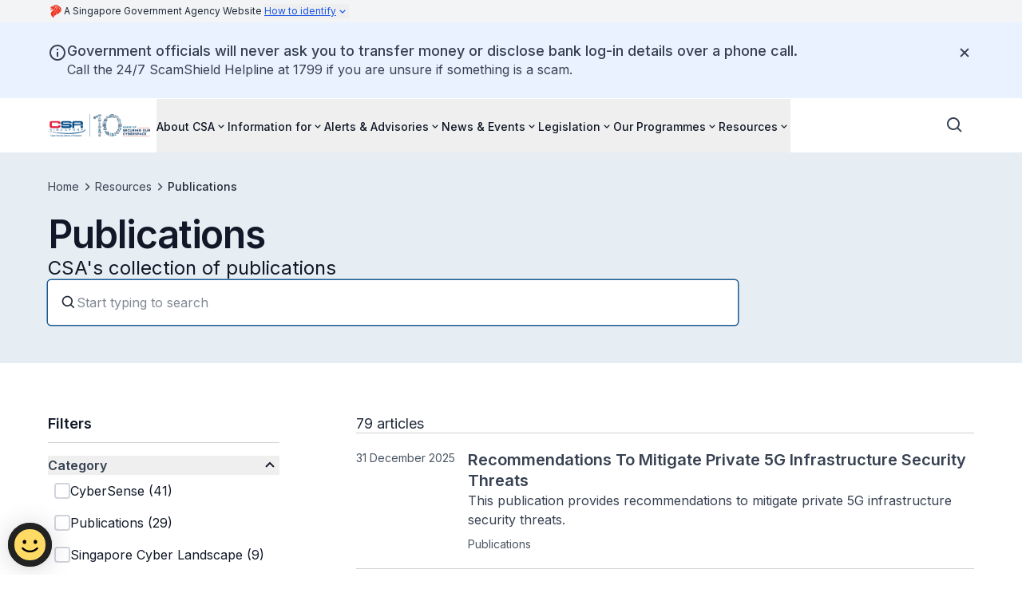

--- FILE ---
content_type: text/plain
request_url: https://www.csa.gov.sg/resources/publications/recommendations-to-mitigate-private-5g-infrastructure-security-threats/index.txt?_rsc=stg6c
body_size: 19866
content:
1:"$Sreact.fragment"
2:I[5341,[],""]
3:I[25,[],""]
4:I[6431,["593","static/chunks/7de6e931-a311cd8d034a4723.js","186","static/chunks/186-fc5912894552c8d6.js","664","static/chunks/664-6d821dc1aacb6b48.js","188","static/chunks/app/%5B%5B...permalink%5D%5D/page-3adbbd4dfea3400b.js"],"ScrollToTop"]
5:I[9664,["593","static/chunks/7de6e931-a311cd8d034a4723.js","186","static/chunks/186-fc5912894552c8d6.js","664","static/chunks/664-6d821dc1aacb6b48.js","188","static/chunks/app/%5B%5B...permalink%5D%5D/page-3adbbd4dfea3400b.js"],""]
6:I[9751,["593","static/chunks/7de6e931-a311cd8d034a4723.js","186","static/chunks/186-fc5912894552c8d6.js","664","static/chunks/664-6d821dc1aacb6b48.js","188","static/chunks/app/%5B%5B...permalink%5D%5D/page-3adbbd4dfea3400b.js"],"Masthead"]
7:I[9552,["593","static/chunks/7de6e931-a311cd8d034a4723.js","186","static/chunks/186-fc5912894552c8d6.js","664","static/chunks/664-6d821dc1aacb6b48.js","188","static/chunks/app/%5B%5B...permalink%5D%5D/page-3adbbd4dfea3400b.js"],"NotificationClient"]
8:I[4792,["593","static/chunks/7de6e931-a311cd8d034a4723.js","186","static/chunks/186-fc5912894552c8d6.js","664","static/chunks/664-6d821dc1aacb6b48.js","188","static/chunks/app/%5B%5B...permalink%5D%5D/page-3adbbd4dfea3400b.js"],"UnsupportedBrowserBanner"]
9:I[1266,["593","static/chunks/7de6e931-a311cd8d034a4723.js","186","static/chunks/186-fc5912894552c8d6.js","664","static/chunks/664-6d821dc1aacb6b48.js","188","static/chunks/app/%5B%5B...permalink%5D%5D/page-3adbbd4dfea3400b.js"],"NavbarClient"]
10:I[4431,[],""]
:HL["/_next/static/media/e4af272ccee01ff0-s.p.woff2","font",{"crossOrigin":"","type":"font/woff2"}]
:HL["/_next/static/css/081a0afca5a9bd20.css","style"]
:HL["/_next/static/css/15c93f1a6f80d9dc.css","style"]
0:{"P":null,"b":"rFZidUK9_CvWzh_e3IvQl","p":"","c":["","resources","publications","recommendations-to-mitigate-private-5g-infrastructure-security-threats",""],"i":false,"f":[[["",{"children":[["permalink","resources/publications/recommendations-to-mitigate-private-5g-infrastructure-security-threats","oc"],{"children":["__PAGE__",{}]}]},"$undefined","$undefined",true],["",["$","$1","c",{"children":[[["$","link","0",{"rel":"stylesheet","href":"/_next/static/css/081a0afca5a9bd20.css","precedence":"next","crossOrigin":"$undefined","nonce":"$undefined"}],["$","link","1",{"rel":"stylesheet","href":"/_next/static/css/15c93f1a6f80d9dc.css","precedence":"next","crossOrigin":"$undefined","nonce":"$undefined"}]],["$","html",null,{"lang":"en","data-theme":"isomer-next","className":"__variable_f367f3","children":["$","body",null,{"className":"antialiased","children":[["$","$L2",null,{"parallelRouterKey":"children","error":"$undefined","errorStyles":"$undefined","errorScripts":"$undefined","template":["$","$L3",null,{}],"templateStyles":"$undefined","templateScripts":"$undefined","notFound":[[["$","$L4",null,{}],["$","header",null,{"children":[["$","$L5",null,{"href":"#main-content","className":"focus:shadow-focus absolute -left-[150%] -top-[150%] -z-50 bg-base-canvas p-2 focus:left-0 focus:top-0 focus:z-50 focus:bg-utility-highlight focus:text-base-content-strong focus:decoration-transparent focus:outline-0 focus:transition-none focus:hover:decoration-transparent","children":"Skip to main content"}],["$","$L6",null,{"isStaging":false}],["$","$L7",null,{"title":"Government officials will never ask you to transfer money or disclose bank log-in details over a phone call.","children":["$","p",null,{"className":"[&:not(:first-child)]:mt-6 [&:not(:last-child)]:mb-6 after:[&_a[target*=\"blank\"]]:content-['_â†—'] [&_a]:text-link [&_a]:underline [&_a]:outline-none visited:[&_a]:text-link-visited hover:[&_a]:text-link-hover focus-visible:[&_a]:bg-utility-highlight focus-visible:[&_a]:text-base-content-strong focus-visible:[&_a]:decoration-transparent focus-visible:[&_a]:shadow-focus-visible focus-visible:[&_a]:transition-none prose-body-base","children":["Call the 24/7 ScamShield Helpline at 1799 if you are unsure if something is a scam."]}]}],["$","$L8",null,{}],["$","$L9",null,{"layout":"notfound","search":{"type":"searchSG","clientId":"e255d977-aa8b-419f-80c0-e02f15ec37bd"},"items":[{"url":"/about-csa","name":"About CSA","items":[{"url":"/about-csa/who-we-are","name":"Who We Are","description":"Learn more about who we are","items":"$undefined"},{"url":"/about-csa/what-we-do","name":"What We Do","description":"Learn more about what we do","items":"$undefined"},{"url":"/about-csa/careers","name":"Careers","description":"A career with us","items":"$undefined"}]},{"url":"/information-for","name":"Information for","items":[{"url":"/information-for/cii-sectors","name":"Critical Information Infrastructure Sector","description":"Information for CII Sectors","items":"$undefined"},{"url":"/information-for/enterprises","name":"Enterprises","description":"Information for Enterprises","items":"$undefined"},{"url":"/information-for/security-itprofessionals","name":"Security and IT Professionals","description":"Information for Security and IT Professionals","items":"$undefined"},{"url":"/information-for/general-public","name":"General Public","description":"Information for General Public","items":"$undefined"},{"url":"/information-for/seniors","name":"Seniors","description":"Information for Seniors","items":"$undefined"},{"url":"/information-for/students","name":"Students","description":"Information for Students","items":"$undefined"}]},{"url":"/alerts-and-advisories","name":"Alerts & Advisories","items":[{"url":"/alerts-and-advisories/alerts","name":"Alerts","description":"Timely information about security issues, vulnerabilities, and exploits","items":"$undefined"},{"url":"/alerts-and-advisories/advisories","name":"Advisories","description":"Information on high-impact cybersecurity activity affecting Singapore","items":"$undefined"},{"url":"/alerts-and-advisories/bulletins","name":"Bulletins","description":"Bulletins presenting insights gleaned from cybersecurity news","items":"$undefined"},{"url":"https://go.gov.sg/singcert-subscribe","name":"Subscribe for Updates","description":"Subcribe to our mailing list here","items":"$undefined"}]},{"url":"/news-events","name":"News & Events","items":[{"url":"/news-events/events","name":"Events","description":"View our upcoming and past events","items":"$undefined"},{"url":"/news-events/news-articles","name":"News Articles","description":"View our news articles","items":"$undefined"},{"url":"/news-events/press-releases","name":"Press Releases","description":"View our press releases","items":"$undefined"},{"url":"/news-events/public-consultations","name":"Public Consultations","description":"Information on public consultations","items":"$undefined"},{"url":"/news-events/speeches","name":"Speeches","description":"View our speeches","items":"$undefined"}]},{"url":"/legislation","name":"Legislation","items":[{"url":"/legislation/cybersecurity-act","name":"Cybersecurity Act","description":"Learn more about the Cybersecurity Act","items":"$undefined"},{"url":"/legislation/codes-of-practice","name":"Codes of Practice","description":"View the list of Codes of Practice","items":"$undefined"},{"url":"/legislation/forms","name":"Forms","description":"View forms related to legislation, compliance and reporting requirements","items":"$undefined"},{"url":"/resources/publications/overview-of-legislations-on-cybersecurity--personal-data-protection---computer-misuses","name":"Handbook","description":"Read the legislation handbook","items":"$undefined"},{"url":"/legislation/notices","name":"Notices","description":"View the list of Cybersecurity Act notices","items":"$undefined"},{"url":"/legislation/consultations","name":"Consultations","description":"Read more about consultations","items":"$undefined"},{"url":"/legislation/supplementary-references","name":"Supplementary References","description":"Other references for owners of Critical Information Infrastructure (CII)","items":"$undefined"},{"url":"/legislation/whistleblowing","name":"Whistleblowing","description":"Find out more about CSA's Whistleblowing Channel","items":"$undefined"}]},{"url":"/our-programmes","name":"Our Programmes","items":[{"url":"/our-programmes/talent-and-skills-development","name":"Talents and Skills Development","description":"Learn more about our talent and skills development programmes","items":"$undefined"},{"url":"/our-programmes/support-for-enterprises","name":"Support for Enterprises","description":"Learn more about our support for enterprises","items":"$undefined"},{"url":"/our-programmes/innovation-schemes","name":"Innovation Schemes","description":"Learn more about our innovation schemes","items":"$undefined"},{"url":"/our-programmes/certification-and-labelling-schemes","name":"Certification and Labelling Schemes","description":"Learn more about our certification and labelling schemes","items":"$undefined"},{"url":"/our-programmes/cybersecurity-outreach","name":"Campaigns and Outreach","description":"Learn more about our cybersecurity campaigns and outreach programmes","items":"$undefined"}]},{"url":"/resources","name":"Resources","items":[{"url":"/resources/singcert","name":"SingCERT","description":"Learn more about SingCERT","items":"$undefined"},{"url":"/resources/internet-hygiene-portal","name":"Internet Hygiene Portal","description":"A one-stop platform offering enterprises resources and tools for secure digitalisation","items":"$undefined"},{"url":"/resources/ransomware-portal","name":"Ransomware Portal","description":"A one-stop portal for organisations to access ransomware-related resources, tools and checklists","items":"$undefined"},{"url":"/resources/forms-and-documents","name":"Forms and Documents","description":"Legislation forms and registration documents","items":"$undefined"},{"url":"/resources/interactive-tools","name":"Interactive Tools","description":"Calculators, health check tools and password checker","items":"$undefined"},{"url":"/resources/publications","name":"Publications","description":"View our publications","items":"$undefined"},{"url":"/resources/tips-and-resources","name":"Tips and Resources","description":"View our tips and resources","items":"$undefined"},{"url":"/resources/videos","name":"Videos","description":"View our videos","items":"$undefined"},{"url":"/resources/infographics-and-posters","name":"Infographics and Posters","description":"Infographics and posters for downloads or prints","items":"$undefined"}]}],"LinkComponent":"$5","imageClientProps":{"src":"https://isomer-user-content.by.gov.sg/36/412b12b2-be15-44ec-9759-4a3a99cdb410/CSA10-international-fullcolour.png","alt":"Cyber Security Agency of Singapore","width":"100%","className":"object-contain object-left max-h-[48px] max-w-[128px]","assetsBaseUrl":"https://isomer-user-content.by.gov.sg","lazyLoading":false},"callToAction":"$undefined","utility":"$undefined"}]]}],"$La","$Lb"],[]],"forbidden":"$undefined","unauthorized":"$undefined"}],"$Lc"]}]}]]}],{"children":[["permalink","resources/publications/recommendations-to-mitigate-private-5g-infrastructure-security-threats","oc"],"$Ld",{"children":["__PAGE__","$Le",{},null,false]},null,false]},null,false],"$Lf",false]],"m":"$undefined","G":["$10",[]],"s":false,"S":true}
11:I[594,["593","static/chunks/7de6e931-a311cd8d034a4723.js","186","static/chunks/186-fc5912894552c8d6.js","664","static/chunks/664-6d821dc1aacb6b48.js","188","static/chunks/app/%5B%5B...permalink%5D%5D/page-3adbbd4dfea3400b.js"],"NotFoundSearchButton"]
18:I[5165,["593","static/chunks/7de6e931-a311cd8d034a4723.js","186","static/chunks/186-fc5912894552c8d6.js","177","static/chunks/app/layout-2608e6aa555b4d28.js"],""]
19:I[6265,["593","static/chunks/7de6e931-a311cd8d034a4723.js","186","static/chunks/186-fc5912894552c8d6.js","664","static/chunks/664-6d821dc1aacb6b48.js","188","static/chunks/app/%5B%5B...permalink%5D%5D/page-3adbbd4dfea3400b.js"],"MicrosoftClarity"]
1b:I[5104,[],"OutletBoundary"]
1d:I[7158,[],"AsyncMetadataOutlet"]
1f:I[5104,[],"ViewportBoundary"]
21:I[5104,[],"MetadataBoundary"]
22:"$Sreact.suspense"
a:["$","main",null,{"id":"main-content","tabIndex":-1,"className":"focus-visible:outline-none","children":["$","div",null,{"className":"[&_.component-content]:mx-auto [&_.component-content]:max-w-screen-xl [&_.component-content]:px-6 [&_.component-content]:md:px-10","children":["$","section",null,{"children":["$","div",null,{"className":"component-content mx-6 py-16 sm:mx-10 lg:py-24 text-base-content-strong","children":["$","div",null,{"className":"mx-auto flex flex-col items-center gap-9 text-center lg:max-w-3xl","children":[["$","div",null,{"className":"flex flex-col gap-6","children":[["$","h2",null,{"className":"break-words prose-display-lg","children":"Page not found"}],["$","p",null,{"className":"prose-headline-lg-regular text-base-content","children":"This page might have been moved or deleted. Try searching for this page instead."}]]}],["$","div",null,{"className":"flex flex-col gap-x-5 gap-y-4 sm:flex-row items-center","children":[["$","$L11",null,{"LinkComponent":"$5"}],["$","$L5",null,{"children":"Go to homepage","href":"/","className":"focus-visible:bg-utility-highlight focus-visible:text-base-content-strong focus-visible:decoration-transparent focus-visible:shadow-focus-visible focus-visible:outline-0 focus-visible:transition-none focus-visible:hover:decoration-transparent outline outline-offset-2 outline-link box-border flex h-full w-fit cursor-pointer items-center gap-2 rounded text-center transition outline-0 prose-headline-lg-medium min-h-[3.25rem] border border-brand-canvas-inverse text-brand-canvas-inverse hover:bg-base-canvas-backdrop px-[23px] py-[13px]","aria-label":"$undefined","aria-current":"$undefined","data-current":"$undefined","disabled":"$undefined"}]]}]]}]}]}]}]}]
b:["$","footer",null,{"className":"bg-base-canvas-inverse text-base-content-inverse","children":[["$","div",null,{"className":"flex flex-col gap-8 px-6 py-11 md:px-10 lg:hidden lg:py-16","children":[["$","h2",null,{"className":"prose-display-sm","children":"Cyber Security Agency of Singapore"}],["$","div",null,{"className":"prose-body-sm flex flex-col gap-8 lg:flex-row lg:gap-10","children":[["$","div",null,{"className":"flex flex-col gap-3 lg:w-64","children":[["$","$L5","0",{"children":"About CSA","href":"/about-csa","className":"outline-0 focus-visible:bg-utility-highlight focus-visible:text-base-content-strong focus-visible:decoration-transparent focus-visible:shadow-focus-visible focus-visible:outline-0 focus-visible:transition-none focus-visible:hover:decoration-transparent prose-body-sm line-clamp-1 flex w-fit items-center gap-1 text-base-content-inverse outline-none hover:text-base-content-inverse hover:underline hover:underline-offset-4 focus-visible:-m-0.5 focus-visible:p-0.5 focus-visible:shadow-none","aria-label":"$undefined","aria-current":"$undefined","data-current":"$undefined","disabled":"$undefined"}],["$","$L5","1",{"children":"Information for","href":"/information-for","className":"outline-0 focus-visible:bg-utility-highlight focus-visible:text-base-content-strong focus-visible:decoration-transparent focus-visible:shadow-focus-visible focus-visible:outline-0 focus-visible:transition-none focus-visible:hover:decoration-transparent prose-body-sm line-clamp-1 flex w-fit items-center gap-1 text-base-content-inverse outline-none hover:text-base-content-inverse hover:underline hover:underline-offset-4 focus-visible:-m-0.5 focus-visible:p-0.5 focus-visible:shadow-none","aria-label":"$undefined","aria-current":"$undefined","data-current":"$undefined","disabled":"$undefined"}],["$","$L5","2",{"children":"Alerts & Advisories","href":"/alerts-and-advisories","className":"outline-0 focus-visible:bg-utility-highlight focus-visible:text-base-content-strong focus-visible:decoration-transparent focus-visible:shadow-focus-visible focus-visible:outline-0 focus-visible:transition-none focus-visible:hover:decoration-transparent prose-body-sm line-clamp-1 flex w-fit items-center gap-1 text-base-content-inverse outline-none hover:text-base-content-inverse hover:underline hover:underline-offset-4 focus-visible:-m-0.5 focus-visible:p-0.5 focus-visible:shadow-none","aria-label":"$undefined","aria-current":"$undefined","data-current":"$undefined","disabled":"$undefined"}],["$","$L5","3",{"children":"News & Events","href":"/news-events","className":"outline-0 focus-visible:bg-utility-highlight focus-visible:text-base-content-strong focus-visible:decoration-transparent focus-visible:shadow-focus-visible focus-visible:outline-0 focus-visible:transition-none focus-visible:hover:decoration-transparent prose-body-sm line-clamp-1 flex w-fit items-center gap-1 text-base-content-inverse outline-none hover:text-base-content-inverse hover:underline hover:underline-offset-4 focus-visible:-m-0.5 focus-visible:p-0.5 focus-visible:shadow-none","aria-label":"$undefined","aria-current":"$undefined","data-current":"$undefined","disabled":"$undefined"}],["$","$L5","4",{"children":"Legislation","href":"/legislation","className":"outline-0 focus-visible:bg-utility-highlight focus-visible:text-base-content-strong focus-visible:decoration-transparent focus-visible:shadow-focus-visible focus-visible:outline-0 focus-visible:transition-none focus-visible:hover:decoration-transparent prose-body-sm line-clamp-1 flex w-fit items-center gap-1 text-base-content-inverse outline-none hover:text-base-content-inverse hover:underline hover:underline-offset-4 focus-visible:-m-0.5 focus-visible:p-0.5 focus-visible:shadow-none","aria-label":"$undefined","aria-current":"$undefined","data-current":"$undefined","disabled":"$undefined"}],"$L12","$L13"]}],"$L14"]}],"$L15","$L16"]}],"$L17"]}]
c:[[["$","link",null,{"rel":"preconnect","href":"https://fonts.gstatic.com","crossOrigin":"anonymous"}],["$","link",null,{"rel":"dns-prefetch","href":"https://fonts.gstatic.com"}]],["$","$L18",null,{"src":"https://assets.wogaa.sg/scripts/wogaa.js"}],[[["$","link",null,{"rel":"preconnect","href":"https://www.googletagmanager.com","crossOrigin":"anonymous"}],["$","link",null,{"rel":"dns-prefetch","href":"https://www.googletagmanager.com"}]],["$","$L18",null,{"id":"_next-gtm-init-G-JW4SX98EXF","strategy":"afterInteractive","dangerouslySetInnerHTML":{"__html":"(function(w,d,s,l,i){w[l]=w[l]||[];w[l].push({'gtm.start':\n          new Date().getTime(),event:'gtm.js'});var f=d.getElementsByTagName(s)[0],\n          j=d.createElement(s),dl=l!='dataLayer'?'&l='+l:'';j.async=true;j.src=\n          'https://www.googletagmanager.com/gtm.js?id='+i+dl;f.parentNode.insertBefore(j,f);\n        })(window,document,'script','dataLayer','G-JW4SX98EXF');"}}],["$","noscript",null,{"children":["$","iframe",null,{"src":"https://www.googletagmanager.com/ns.html?id=G-JW4SX98EXF","height":"0","width":"0","style":{"display":"none","visibility":"hidden"}}]}]],["$","$L19",null,{"msClarityId":"qbbapsgu8j"}],"$undefined","$undefined"]
d:["$","$1","c",{"children":[null,["$","$L2",null,{"parallelRouterKey":"children","error":"$undefined","errorStyles":"$undefined","errorScripts":"$undefined","template":["$","$L3",null,{}],"templateStyles":"$undefined","templateScripts":"$undefined","notFound":"$undefined","forbidden":"$undefined","unauthorized":"$undefined"}]]}]
e:["$","$1","c",{"children":["$L1a",null,["$","$L1b",null,{"children":["$L1c",["$","$L1d",null,{"promise":"$@1e"}]]}]]}]
f:["$","$1","h",{"children":[null,[["$","$L1f",null,{"children":"$L20"}],["$","meta",null,{"name":"next-size-adjust","content":""}]],["$","$L21",null,{"children":["$","div",null,{"hidden":true,"children":["$","$22",null,{"fallback":null,"children":"$L23"}]}]}]]}]
27:I[6690,["593","static/chunks/7de6e931-a311cd8d034a4723.js","186","static/chunks/186-fc5912894552c8d6.js","664","static/chunks/664-6d821dc1aacb6b48.js","188","static/chunks/app/%5B%5B...permalink%5D%5D/page-3adbbd4dfea3400b.js"],"ClientCopyrightYear"]
12:["$","$L5","5",{"children":"Our Programmes","href":"/our-programmes","className":"outline-0 focus-visible:bg-utility-highlight focus-visible:text-base-content-strong focus-visible:decoration-transparent focus-visible:shadow-focus-visible focus-visible:outline-0 focus-visible:transition-none focus-visible:hover:decoration-transparent prose-body-sm line-clamp-1 flex w-fit items-center gap-1 text-base-content-inverse outline-none hover:text-base-content-inverse hover:underline hover:underline-offset-4 focus-visible:-m-0.5 focus-visible:p-0.5 focus-visible:shadow-none","aria-label":"$undefined","aria-current":"$undefined","data-current":"$undefined","disabled":"$undefined"}]
13:["$","$L5","6",{"children":"Resources","href":"/resources","className":"outline-0 focus-visible:bg-utility-highlight focus-visible:text-base-content-strong focus-visible:decoration-transparent focus-visible:shadow-focus-visible focus-visible:outline-0 focus-visible:transition-none focus-visible:hover:decoration-transparent prose-body-sm line-clamp-1 flex w-fit items-center gap-1 text-base-content-inverse outline-none hover:text-base-content-inverse hover:underline hover:underline-offset-4 focus-visible:-m-0.5 focus-visible:p-0.5 focus-visible:shadow-none","aria-label":"$undefined","aria-current":"$undefined","data-current":"$undefined","disabled":"$undefined"}]
14:["$","div",null,{"className":"flex flex-col gap-3 lg:w-64","children":[["$","$L5","0",{"children":"Careers","href":"/about-csa/careers","className":"outline-0 focus-visible:bg-utility-highlight focus-visible:text-base-content-strong focus-visible:decoration-transparent focus-visible:shadow-focus-visible focus-visible:outline-0 focus-visible:transition-none focus-visible:hover:decoration-transparent prose-body-sm line-clamp-1 flex w-fit items-center gap-1 text-base-content-inverse outline-none hover:text-base-content-inverse hover:underline hover:underline-offset-4 focus-visible:-m-0.5 focus-visible:p-0.5 focus-visible:shadow-none","aria-label":"$undefined","aria-current":"$undefined","data-current":"$undefined","disabled":"$undefined"}],["$","$L5","1",{"children":"Frequently Asked Questions","href":"/faqs","className":"outline-0 focus-visible:bg-utility-highlight focus-visible:text-base-content-strong focus-visible:decoration-transparent focus-visible:shadow-focus-visible focus-visible:outline-0 focus-visible:transition-none focus-visible:hover:decoration-transparent prose-body-sm line-clamp-1 flex w-fit items-center gap-1 text-base-content-inverse outline-none hover:text-base-content-inverse hover:underline hover:underline-offset-4 focus-visible:-m-0.5 focus-visible:p-0.5 focus-visible:shadow-none","aria-label":"$undefined","aria-current":"$undefined","data-current":"$undefined","disabled":"$undefined"}],["$","$L5","2",{"target":"_blank","rel":"noopener nofollow","children":["Internet Hygiene Portal",["$","svg",null,{"stroke":"currentColor","fill":"currentColor","strokeWidth":"0","viewBox":"0 0 24 24","className":"h-auto w-3.5 flex-shrink-0 lg:w-4","children":["$undefined",[["$","path","0",{"d":"m13 3 3.293 3.293-7 7 1.414 1.414 7-7L21 11V3z","children":[]}],["$","path","1",{"d":"M19 19H5V5h7l-2-2H5c-1.103 0-2 .897-2 2v14c0 1.103.897 2 2 2h14c1.103 0 2-.897 2-2v-5l-2-2v7z","children":[]}]]],"style":{"color":"$undefined"},"height":"1em","width":"1em","xmlns":"http://www.w3.org/2000/svg"}]],"href":"https://ihp.csa.gov.sg/home","className":"outline-0 focus-visible:bg-utility-highlight focus-visible:text-base-content-strong focus-visible:decoration-transparent focus-visible:shadow-focus-visible focus-visible:outline-0 focus-visible:transition-none focus-visible:hover:decoration-transparent prose-body-sm line-clamp-1 flex w-fit items-center gap-1 text-base-content-inverse outline-none hover:text-base-content-inverse hover:underline hover:underline-offset-4 focus-visible:-m-0.5 focus-visible:p-0.5 focus-visible:shadow-none","aria-label":"$undefined","aria-current":"$undefined","data-current":"$undefined","disabled":"$undefined"}]]}]
15:["$","div",null,{"className":"flex flex-col gap-6 lg:w-fit","children":[["$","div",null,{"className":"flex flex-col gap-5","children":[["$","h3",null,{"className":"prose-headline-base-medium","children":"Reach us"}],["$","div",null,{"className":"flex flex-row flex-wrap gap-7","children":[["$","$L5","https://www.facebook.com/CSAsingapore",{"target":"_blank","rel":"noopener nofollow","children":["$","svg",null,{"stroke":"currentColor","fill":"currentColor","strokeWidth":"0","viewBox":"0 0 512 512","className":"h-auto w-6","children":["$undefined",[["$","path","0",{"d":"M504 256C504 119 393 8 256 8S8 119 8 256c0 123.78 90.69 226.38 209.25 245V327.69h-63V256h63v-54.64c0-62.15 37-96.48 93.67-96.48 27.14 0 55.52 4.84 55.52 4.84v61h-31.28c-30.8 0-40.41 19.12-40.41 38.73V256h68.78l-11 71.69h-57.78V501C413.31 482.38 504 379.78 504 256z","children":[]}]]],"style":{"color":"$undefined"},"height":"1em","width":"1em","xmlns":"http://www.w3.org/2000/svg"}],"href":"https://www.facebook.com/CSAsingapore","className":"outline-0 focus-visible:bg-utility-highlight focus-visible:text-base-content-strong focus-visible:decoration-transparent focus-visible:shadow-focus-visible focus-visible:outline-0 focus-visible:transition-none focus-visible:hover:decoration-transparent prose-body-sm line-clamp-1 flex w-fit items-center gap-1 text-base-content-inverse outline-none hover:text-base-content-inverse hover:underline hover:underline-offset-4 focus-visible:-m-0.5 focus-visible:p-0.5 focus-visible:shadow-none","aria-label":"facebook page","aria-current":"$undefined","data-current":"$undefined","disabled":"$undefined"}],["$","$L5","https://www.linkedin.com/company/cyber-security-agency-of-singapore-csa-",{"target":"_blank","rel":"noopener nofollow","children":["$","svg",null,{"stroke":"currentColor","fill":"currentColor","strokeWidth":"0","viewBox":"0 0 448 512","className":"h-auto w-6","children":["$undefined",[["$","path","0",{"d":"M416 32H31.9C14.3 32 0 46.5 0 64.3v383.4C0 465.5 14.3 480 31.9 480H416c17.6 0 32-14.5 32-32.3V64.3c0-17.8-14.4-32.3-32-32.3zM135.4 416H69V202.2h66.5V416zm-33.2-243c-21.3 0-38.5-17.3-38.5-38.5S80.9 96 102.2 96c21.2 0 38.5 17.3 38.5 38.5 0 21.3-17.2 38.5-38.5 38.5zm282.1 243h-66.4V312c0-24.8-.5-56.7-34.5-56.7-34.6 0-39.9 27-39.9 54.9V416h-66.4V202.2h63.7v29.2h.9c8.9-16.8 30.6-34.5 62.9-34.5 67.2 0 79.7 44.3 79.7 101.9V416z","children":[]}]]],"style":{"color":"$undefined"},"height":"1em","width":"1em","xmlns":"http://www.w3.org/2000/svg"}],"href":"https://www.linkedin.com/company/cyber-security-agency-of-singapore-csa-","className":"outline-0 focus-visible:bg-utility-highlight focus-visible:text-base-content-strong focus-visible:decoration-transparent focus-visible:shadow-focus-visible focus-visible:outline-0 focus-visible:transition-none focus-visible:hover:decoration-transparent prose-body-sm line-clamp-1 flex w-fit items-center gap-1 text-base-content-inverse outline-none hover:text-base-content-inverse hover:underline hover:underline-offset-4 focus-visible:-m-0.5 focus-visible:p-0.5 focus-visible:shadow-none","aria-label":"linkedin page","aria-current":"$undefined","data-current":"$undefined","disabled":"$undefined"}],["$","$L5","https://www.twitter.com/csasingapore",{"target":"_blank","rel":"noopener nofollow","children":["$","svg",null,{"stroke":"currentColor","fill":"currentColor","strokeWidth":"0","viewBox":"0 0 512 512","className":"h-auto w-6","children":["$undefined",[["$","path","0",{"d":"M389.2 48h70.6L305.6 224.2 487 464H345L233.7 318.6 106.5 464H35.8L200.7 275.5 26.8 48H172.4L272.9 180.9 389.2 48zM364.4 421.8h39.1L151.1 88h-42L364.4 421.8z","children":[]}]]],"style":{"color":"$undefined"},"height":"1em","width":"1em","xmlns":"http://www.w3.org/2000/svg"}],"href":"https://www.twitter.com/csasingapore","className":"outline-0 focus-visible:bg-utility-highlight focus-visible:text-base-content-strong focus-visible:decoration-transparent focus-visible:shadow-focus-visible focus-visible:outline-0 focus-visible:transition-none focus-visible:hover:decoration-transparent prose-body-sm line-clamp-1 flex w-fit items-center gap-1 text-base-content-inverse outline-none hover:text-base-content-inverse hover:underline hover:underline-offset-4 focus-visible:-m-0.5 focus-visible:p-0.5 focus-visible:shadow-none","aria-label":"X page","aria-current":"$undefined","data-current":"$undefined","disabled":"$undefined"}],"$L24","$L25"]}]]}],"$L26"]}]
16:["$","div",null,{"className":"flex flex-col gap-9","children":[["$","div",null,{"className":"flex h-full","children":["$","div",null,{"className":"flex flex-col justify-end gap-4 lg:gap-2","children":[["$","p",null,{"className":"prose-label-md-regular text-base-content-inverse-subtle","children":[["$","$L27",null,{}]," ","Government of Singapore",", last updated"," ","21 January 2026"]}],["$","div",null,{"className":"prose-body-sm flex flex-col gap-3 lg:flex-row lg:gap-8","children":[["$","$L5",null,{"target":"_blank","rel":"noopener nofollow","children":["Report Vulnerability",["$","svg",null,{"stroke":"currentColor","fill":"currentColor","strokeWidth":"0","viewBox":"0 0 24 24","className":"h-auto w-3.5 flex-shrink-0 lg:w-4","children":["$undefined",[["$","path","0",{"d":"m13 3 3.293 3.293-7 7 1.414 1.414 7-7L21 11V3z","children":[]}],["$","path","1",{"d":"M19 19H5V5h7l-2-2H5c-1.103 0-2 .897-2 2v14c0 1.103.897 2 2 2h14c1.103 0 2-.897 2-2v-5l-2-2v7z","children":[]}]]],"style":{"color":"$undefined"},"height":"1em","width":"1em","xmlns":"http://www.w3.org/2000/svg"}]],"href":"https://go.gov.sg/report-vulnerability","className":"outline-0 focus-visible:bg-utility-highlight focus-visible:text-base-content-strong focus-visible:decoration-transparent focus-visible:shadow-focus-visible focus-visible:outline-0 focus-visible:transition-none focus-visible:hover:decoration-transparent prose-body-sm line-clamp-1 flex w-fit items-center gap-1 text-base-content-inverse outline-none hover:text-base-content-inverse hover:underline hover:underline-offset-4 focus-visible:-m-0.5 focus-visible:p-0.5 focus-visible:shadow-none","aria-label":"$undefined","aria-current":"$undefined","data-current":"$undefined","disabled":"$undefined"}],["$","$L5",null,{"children":"Privacy Statement","href":"/privacy-statement","className":"outline-0 focus-visible:bg-utility-highlight focus-visible:text-base-content-strong focus-visible:decoration-transparent focus-visible:shadow-focus-visible focus-visible:outline-0 focus-visible:transition-none focus-visible:hover:decoration-transparent prose-body-sm line-clamp-1 flex w-fit items-center gap-1 text-base-content-inverse outline-none hover:text-base-content-inverse hover:underline hover:underline-offset-4 focus-visible:-m-0.5 focus-visible:p-0.5 focus-visible:shadow-none","aria-label":"$undefined","aria-current":"$undefined","data-current":"$undefined","disabled":"$undefined"}],["$","$L5",null,{"children":"Terms of Use","href":"/terms-of-use","className":"outline-0 focus-visible:bg-utility-highlight focus-visible:text-base-content-strong focus-visible:decoration-transparent focus-visible:shadow-focus-visible focus-visible:outline-0 focus-visible:transition-none focus-visible:hover:decoration-transparent prose-body-sm line-clamp-1 flex w-fit items-center gap-1 text-base-content-inverse outline-none hover:text-base-content-inverse hover:underline hover:underline-offset-4 focus-visible:-m-0.5 focus-visible:p-0.5 focus-visible:shadow-none","aria-label":"$undefined","aria-current":"$undefined","data-current":"$undefined","disabled":"$undefined"}],["$","$L5",null,{"target":"_blank","rel":"noopener nofollow","children":["REACH",["$","svg",null,{"stroke":"currentColor","fill":"currentColor","strokeWidth":"0","viewBox":"0 0 24 24","className":"h-auto w-3.5 flex-shrink-0 lg:w-4","children":["$undefined",[["$","path","0",{"d":"m13 3 3.293 3.293-7 7 1.414 1.414 7-7L21 11V3z","children":[]}],["$","path","1",{"d":"M19 19H5V5h7l-2-2H5c-1.103 0-2 .897-2 2v14c0 1.103.897 2 2 2h14c1.103 0 2-.897 2-2v-5l-2-2v7z","children":[]}]]],"style":{"color":"$undefined"},"height":"1em","width":"1em","xmlns":"http://www.w3.org/2000/svg"}]],"href":"https://www.reach.gov.sg","className":"outline-0 focus-visible:bg-utility-highlight focus-visible:text-base-content-strong focus-visible:decoration-transparent focus-visible:shadow-focus-visible focus-visible:outline-0 focus-visible:transition-none focus-visible:hover:decoration-transparent prose-body-sm line-clamp-1 flex w-fit items-center gap-1 text-base-content-inverse outline-none hover:text-base-content-inverse hover:underline hover:underline-offset-4 focus-visible:-m-0.5 focus-visible:p-0.5 focus-visible:shadow-none","aria-label":"$undefined","aria-current":"$undefined","data-current":"$undefined","disabled":"$undefined"}]]}]]}]}],"$L28"]}]
17:["$","div",null,{"className":"hidden px-10 py-14 lg:block","children":["$","div",null,{"className":"mx-auto flex max-w-[72.5rem] flex-col gap-6","children":[["$","h2",null,{"className":"prose-display-sm","children":"Cyber Security Agency of Singapore"}],["$","div",null,{"className":"grid-cols-[1fr_min-content] grid-rows-[1fr_min-content] gap-x-10 gap-y-14 lg:grid","children":[["$","div",null,{"children":["$","div",null,{"className":"prose-body-sm flex flex-col gap-8 lg:flex-row lg:gap-10","children":[["$","div",null,{"className":"flex flex-col gap-3 lg:w-64","children":[["$","$L5","0",{"children":"About CSA","href":"/about-csa","className":"outline-0 focus-visible:bg-utility-highlight focus-visible:text-base-content-strong focus-visible:decoration-transparent focus-visible:shadow-focus-visible focus-visible:outline-0 focus-visible:transition-none focus-visible:hover:decoration-transparent prose-body-sm line-clamp-1 flex w-fit items-center gap-1 text-base-content-inverse outline-none hover:text-base-content-inverse hover:underline hover:underline-offset-4 focus-visible:-m-0.5 focus-visible:p-0.5 focus-visible:shadow-none","aria-label":"$undefined","aria-current":"$undefined","data-current":"$undefined","disabled":"$undefined"}],["$","$L5","1",{"children":"Information for","href":"/information-for","className":"outline-0 focus-visible:bg-utility-highlight focus-visible:text-base-content-strong focus-visible:decoration-transparent focus-visible:shadow-focus-visible focus-visible:outline-0 focus-visible:transition-none focus-visible:hover:decoration-transparent prose-body-sm line-clamp-1 flex w-fit items-center gap-1 text-base-content-inverse outline-none hover:text-base-content-inverse hover:underline hover:underline-offset-4 focus-visible:-m-0.5 focus-visible:p-0.5 focus-visible:shadow-none","aria-label":"$undefined","aria-current":"$undefined","data-current":"$undefined","disabled":"$undefined"}],["$","$L5","2",{"children":"Alerts & Advisories","href":"/alerts-and-advisories","className":"outline-0 focus-visible:bg-utility-highlight focus-visible:text-base-content-strong focus-visible:decoration-transparent focus-visible:shadow-focus-visible focus-visible:outline-0 focus-visible:transition-none focus-visible:hover:decoration-transparent prose-body-sm line-clamp-1 flex w-fit items-center gap-1 text-base-content-inverse outline-none hover:text-base-content-inverse hover:underline hover:underline-offset-4 focus-visible:-m-0.5 focus-visible:p-0.5 focus-visible:shadow-none","aria-label":"$undefined","aria-current":"$undefined","data-current":"$undefined","disabled":"$undefined"}],["$","$L5","3",{"children":"News & Events","href":"/news-events","className":"outline-0 focus-visible:bg-utility-highlight focus-visible:text-base-content-strong focus-visible:decoration-transparent focus-visible:shadow-focus-visible focus-visible:outline-0 focus-visible:transition-none focus-visible:hover:decoration-transparent prose-body-sm line-clamp-1 flex w-fit items-center gap-1 text-base-content-inverse outline-none hover:text-base-content-inverse hover:underline hover:underline-offset-4 focus-visible:-m-0.5 focus-visible:p-0.5 focus-visible:shadow-none","aria-label":"$undefined","aria-current":"$undefined","data-current":"$undefined","disabled":"$undefined"}],["$","$L5","4",{"children":"Legislation","href":"/legislation","className":"outline-0 focus-visible:bg-utility-highlight focus-visible:text-base-content-strong focus-visible:decoration-transparent focus-visible:shadow-focus-visible focus-visible:outline-0 focus-visible:transition-none focus-visible:hover:decoration-transparent prose-body-sm line-clamp-1 flex w-fit items-center gap-1 text-base-content-inverse outline-none hover:text-base-content-inverse hover:underline hover:underline-offset-4 focus-visible:-m-0.5 focus-visible:p-0.5 focus-visible:shadow-none","aria-label":"$undefined","aria-current":"$undefined","data-current":"$undefined","disabled":"$undefined"}],"$L29","$L2a"]}],"$L2b"]}]}],"$L2c","$L2d","$L2e"]}]]}]}]
24:["$","$L5","https://www.instagram.com/csasingapore",{"target":"_blank","rel":"noopener nofollow","children":["$","svg",null,{"stroke":"currentColor","fill":"currentColor","strokeWidth":"0","viewBox":"0 0 448 512","className":"h-auto w-6","children":["$undefined",[["$","path","0",{"d":"M224.1 141c-63.6 0-114.9 51.3-114.9 114.9s51.3 114.9 114.9 114.9S339 319.5 339 255.9 287.7 141 224.1 141zm0 189.6c-41.1 0-74.7-33.5-74.7-74.7s33.5-74.7 74.7-74.7 74.7 33.5 74.7 74.7-33.6 74.7-74.7 74.7zm146.4-194.3c0 14.9-12 26.8-26.8 26.8-14.9 0-26.8-12-26.8-26.8s12-26.8 26.8-26.8 26.8 12 26.8 26.8zm76.1 27.2c-1.7-35.9-9.9-67.7-36.2-93.9-26.2-26.2-58-34.4-93.9-36.2-37-2.1-147.9-2.1-184.9 0-35.8 1.7-67.6 9.9-93.9 36.1s-34.4 58-36.2 93.9c-2.1 37-2.1 147.9 0 184.9 1.7 35.9 9.9 67.7 36.2 93.9s58 34.4 93.9 36.2c37 2.1 147.9 2.1 184.9 0 35.9-1.7 67.7-9.9 93.9-36.2 26.2-26.2 34.4-58 36.2-93.9 2.1-37 2.1-147.8 0-184.8zM398.8 388c-7.8 19.6-22.9 34.7-42.6 42.6-29.5 11.7-99.5 9-132.1 9s-102.7 2.6-132.1-9c-19.6-7.8-34.7-22.9-42.6-42.6-11.7-29.5-9-99.5-9-132.1s-2.6-102.7 9-132.1c7.8-19.6 22.9-34.7 42.6-42.6 29.5-11.7 99.5-9 132.1-9s102.7-2.6 132.1 9c19.6 7.8 34.7 22.9 42.6 42.6 11.7 29.5 9 99.5 9 132.1s2.7 102.7-9 132.1z","children":[]}]]],"style":{"color":"$undefined"},"height":"1em","width":"1em","xmlns":"http://www.w3.org/2000/svg"}],"href":"https://www.instagram.com/csasingapore","className":"outline-0 focus-visible:bg-utility-highlight focus-visible:text-base-content-strong focus-visible:decoration-transparent focus-visible:shadow-focus-visible focus-visible:outline-0 focus-visible:transition-none focus-visible:hover:decoration-transparent prose-body-sm line-clamp-1 flex w-fit items-center gap-1 text-base-content-inverse outline-none hover:text-base-content-inverse hover:underline hover:underline-offset-4 focus-visible:-m-0.5 focus-visible:p-0.5 focus-visible:shadow-none","aria-label":"instagram page","aria-current":"$undefined","data-current":"$undefined","disabled":"$undefined"}]
25:["$","$L5","https://www.tiktok.com/@csasingapore",{"target":"_blank","rel":"noopener nofollow","children":["$","svg",null,{"stroke":"currentColor","fill":"currentColor","strokeWidth":"0","viewBox":"0 0 448 512","className":"h-auto w-6","children":["$undefined",[["$","path","0",{"d":"M448,209.91a210.06,210.06,0,0,1-122.77-39.25V349.38A162.55,162.55,0,1,1,185,188.31V278.2a74.62,74.62,0,1,0,52.23,71.18V0l88,0a121.18,121.18,0,0,0,1.86,22.17h0A122.18,122.18,0,0,0,381,102.39a121.43,121.43,0,0,0,67,20.14Z","children":[]}]]],"style":{"color":"$undefined"},"height":"1em","width":"1em","xmlns":"http://www.w3.org/2000/svg"}],"href":"https://www.tiktok.com/@csasingapore","className":"outline-0 focus-visible:bg-utility-highlight focus-visible:text-base-content-strong focus-visible:decoration-transparent focus-visible:shadow-focus-visible focus-visible:outline-0 focus-visible:transition-none focus-visible:hover:decoration-transparent prose-body-sm line-clamp-1 flex w-fit items-center gap-1 text-base-content-inverse outline-none hover:text-base-content-inverse hover:underline hover:underline-offset-4 focus-visible:-m-0.5 focus-visible:p-0.5 focus-visible:shadow-none","aria-label":"tiktok page","aria-current":"$undefined","data-current":"$undefined","disabled":"$undefined"}]
26:["$","div",null,{"className":"prose-body-sm flex flex-col gap-3","children":[["$","$L5",null,{"children":"Contact","href":"/contact-us","className":"outline-0 focus-visible:bg-utility-highlight focus-visible:text-base-content-strong focus-visible:decoration-transparent focus-visible:shadow-focus-visible focus-visible:outline-0 focus-visible:transition-none focus-visible:hover:decoration-transparent prose-body-sm line-clamp-1 flex w-fit items-center gap-1 text-base-content-inverse outline-none hover:text-base-content-inverse hover:underline hover:underline-offset-4 focus-visible:-m-0.5 focus-visible:p-0.5 focus-visible:shadow-none","aria-label":"$undefined","aria-current":"$undefined","data-current":"$undefined","disabled":"$undefined"}],["$","$L5",null,{"target":"_blank","rel":"noopener nofollow","children":["Feedback",["$","svg",null,{"stroke":"currentColor","fill":"currentColor","strokeWidth":"0","viewBox":"0 0 24 24","className":"h-auto w-3.5 flex-shrink-0 lg:w-4","children":["$undefined",[["$","path","0",{"d":"m13 3 3.293 3.293-7 7 1.414 1.414 7-7L21 11V3z","children":[]}],["$","path","1",{"d":"M19 19H5V5h7l-2-2H5c-1.103 0-2 .897-2 2v14c0 1.103.897 2 2 2h14c1.103 0 2-.897 2-2v-5l-2-2v7z","children":[]}]]],"style":{"color":"$undefined"},"height":"1em","width":"1em","xmlns":"http://www.w3.org/2000/svg"}]],"href":"https://form.gov.sg/#!/5d3e5580c90d0b0012c329a5","className":"outline-0 focus-visible:bg-utility-highlight focus-visible:text-base-content-strong focus-visible:decoration-transparent focus-visible:shadow-focus-visible focus-visible:outline-0 focus-visible:transition-none focus-visible:hover:decoration-transparent prose-body-sm line-clamp-1 flex w-fit items-center gap-1 text-base-content-inverse outline-none hover:text-base-content-inverse hover:underline hover:underline-offset-4 focus-visible:-m-0.5 focus-visible:p-0.5 focus-visible:shadow-none","aria-label":"$undefined","aria-current":"$undefined","data-current":"$undefined","disabled":"$undefined"}]]}]
2f:Tf63,M105.842 24.1243V12.677C105.842 12.3719 106.006 12.1964 106.322 12.1964H109.005C109.31 12.1964 109.485 12.3719 109.485 12.677V13.7548C109.485 14.1881 109.72 14.2819 110.012 13.9303C110.829 12.9737 111.958 12.3384 113.199 12.1377C113.539 12.079 113.726 12.2666 113.726 12.5832V15.2424C113.726 15.5238 113.562 15.7229 113.246 15.7229C110.903 15.8403 109.673 16.8014 109.673 18.9693V24.1243C109.673 24.4415 109.509 24.6049 109.193 24.6049H106.322C106.006 24.6049 105.842 24.4408 105.842 24.1243ZM99.6472 16.8014C99.9867 16.8014 100.174 16.6138 100.057 16.2736C99.6817 15.243 98.7444 14.6451 97.5264 14.6451C96.3077 14.6451 95.3468 15.2309 94.8906 16.2507C94.7496 16.5902 94.9608 16.8014 95.3002 16.8014H99.6472ZM90.8594 18.4057C90.8594 14.7969 93.5775 11.9379 97.4906 11.9379C101.052 11.9379 103.805 14.3636 103.841 18.2302L103.829 18.5697C103.805 18.8512 103.63 19.0266 103.337 19.0266H95.1484C94.8434 19.0266 94.6207 19.2143 94.7145 19.5537C95.0074 21.0305 96.1909 21.8505 97.6202 21.8505C98.6391 21.8505 99.5649 21.4523 100.162 20.6437C100.35 20.3981 100.549 20.3043 100.807 20.4332L102.951 21.3355C103.244 21.4523 103.349 21.6635 103.221 21.8977C102.201 23.7133 100.21 24.8384 97.6195 24.8384C93.5194 24.8384 90.8594 22.003 90.8594 18.4057ZM70.1614 24.1236V12.677C70.1614 12.3719 70.3254 12.1964 70.6419 12.1964H73.5118C73.8282 12.1964 73.9922 12.3719 73.9922 12.677V13.1339C73.9922 13.5672 74.2264 13.6374 74.5307 13.3215C75.3276 12.4779 76.3702 11.9622 77.624 11.9622C79.0883 11.9622 80.2246 12.4421 80.9035 13.497C81.0796 13.7899 81.2679 13.8136 81.4899 13.5443C82.3448 12.5596 83.517 11.9622 84.9455 11.9622C87.4416 11.9622 89.082 13.3796 89.082 16.0631V24.1243C89.082 24.4415 88.9059 24.6049 88.6009 24.6049H85.731C85.4145 24.6049 85.2505 24.4408 85.2505 24.1243V17.012C85.2505 15.7816 84.5352 15.0439 83.4461 15.0439C82.193 15.0439 81.5486 15.9807 81.5486 17.2347V24.1243C81.5486 24.4415 81.3731 24.6049 81.0681 24.6049H78.1753C77.8588 24.6049 77.6948 24.4408 77.6948 24.1243V17.012C77.6948 15.7816 77.0038 15.0439 75.9026 15.0439C74.6488 15.0439 73.9929 15.9807 73.9929 17.2347V24.1243C73.9929 24.4415 73.8289 24.6049 73.5124 24.6049H70.6425C70.3254 24.6049 70.1614 24.4401 70.1614 24.1236ZM64.5053 18.3942C64.5053 16.4842 63.0524 15.16 61.2595 15.16C59.4558 15.16 58.0266 16.437 58.0266 18.3942C58.0266 20.3623 59.4558 21.6163 61.2602 21.6163C63.0524 21.6163 64.5053 20.3272 64.5053 18.3942ZM54.3948 18.3942C54.3948 14.6093 57.3356 11.9616 61.2717 11.9616C65.1963 11.9616 68.16 14.6093 68.16 18.3942C68.16 22.1907 65.1963 24.8384 61.2717 24.8384C57.3356 24.8384 54.3948 22.1907 54.3948 18.3942ZM43.5266 23.5155C43.2688 23.363 43.2216 23.1403 43.3741 22.8588L44.4052 21.0311C44.5455 20.7497 44.7911 20.7031 45.0489 20.9029C46.0922 21.5468 47.439 22.0503 48.4229 22.0503C49.2084 22.0503 49.7354 21.7344 49.7354 21.125C49.7354 20.2928 48.622 20.0471 47.3102 19.5902C45.6933 19.0395 43.7256 18.3362 43.7256 15.8403C43.7256 13.1805 45.939 11.9622 48.4937 11.9622C49.8993 11.9622 51.3751 12.3132 52.6404 13.0165C52.9218 13.169 52.969 13.3917 52.7929 13.6725L51.7625 15.2896C51.5978 15.5474 51.3758 15.5947 51.118 15.4421C50.2745 15.0082 49.1962 14.6572 48.4465 14.6572C47.7555 14.6572 47.2872 14.938 47.2872 15.4421C47.2872 16.192 48.4701 16.4032 49.8528 16.848C51.5162 17.4109 53.4022 18.1843 53.4022 20.7855C53.4022 23.527 51.282 24.839 48.4816 24.839C46.7366 24.839 44.9086 24.3241 43.5266 23.5155ZM37.4602 24.1243V12.677C37.4602 12.3719 37.6242 12.1964 37.9406 12.1964H40.7876C41.1034 12.1964 41.2674 12.3719 41.2674 12.677V24.1243C41.2674 24.4415 41.1034 24.6049 40.7876 24.6049H37.94C37.6242 24.6049 37.4602 24.4408 37.4602 24.1243ZM37.249 8.48168C37.249 7.31002 38.2099 6.37256 39.3928 6.37256C39.9537 6.37256 40.4916 6.59541 40.8882 6.99209C41.2848 7.38876 41.5076 7.92677 41.5076 8.48776C41.5076 9.04874 41.2848 9.58675 40.8882 9.98343C40.4916 10.3801 39.9537 10.603 39.3928 10.603C38.2099 10.603 37.249 9.66482 37.249 8.48168Z28:["$","div",null,{"className":"prose-label-md-regular flex flex-col gap-6 lg:flex-row lg:gap-8 xl:gap-20","children":[["$","a",null,{"target":"_blank","rel":"noopener nofollow","children":[["$","p",null,{"children":["Made with ",["$","span",null,{"className":"sr-only","children":"Isomer"}]]}],["$","svg",null,{"width":"114","height":"32","viewBox":"0 0 114 32","fill":"none","xmlns":"http://www.w3.org/2000/svg","aria-hidden":true,"className":"group-focus-visible:fill-base-content-strong","children":[["$","g",null,{"clipPath":"url(#clip0_1716_5583)","children":[["$","path",null,{"fillRule":"evenodd","clipRule":"evenodd","d":"$2f","fill":"currentColor"}],"$L30","$L31","$L32","$L33","$L34","$L35","$L36","$L37","$L38","$L39","$L3a"]}],"$L3b"]}]],"href":"https://www.isomer.gov.sg","className":"outline-0 focus-visible:bg-utility-highlight focus-visible:text-base-content-strong focus-visible:decoration-transparent focus-visible:shadow-focus-visible focus-visible:outline-0 focus-visible:transition-none focus-visible:hover:decoration-transparent prose-body-sm line-clamp-1 w-fit text-base-content-inverse outline-none hover:text-base-content-inverse hover:underline hover:underline-offset-4 focus-visible:-m-0.5 focus-visible:p-0.5 focus-visible:shadow-none group flex flex-col items-start gap-4","aria-label":"$undefined","aria-current":"$undefined","data-current":"$undefined","disabled":"$undefined"}],"$L3c"]}]
29:["$","$L5","5",{"children":"Our Programmes","href":"/our-programmes","className":"outline-0 focus-visible:bg-utility-highlight focus-visible:text-base-content-strong focus-visible:decoration-transparent focus-visible:shadow-focus-visible focus-visible:outline-0 focus-visible:transition-none focus-visible:hover:decoration-transparent prose-body-sm line-clamp-1 flex w-fit items-center gap-1 text-base-content-inverse outline-none hover:text-base-content-inverse hover:underline hover:underline-offset-4 focus-visible:-m-0.5 focus-visible:p-0.5 focus-visible:shadow-none","aria-label":"$undefined","aria-current":"$undefined","data-current":"$undefined","disabled":"$undefined"}]
2a:["$","$L5","6",{"children":"Resources","href":"/resources","className":"outline-0 focus-visible:bg-utility-highlight focus-visible:text-base-content-strong focus-visible:decoration-transparent focus-visible:shadow-focus-visible focus-visible:outline-0 focus-visible:transition-none focus-visible:hover:decoration-transparent prose-body-sm line-clamp-1 flex w-fit items-center gap-1 text-base-content-inverse outline-none hover:text-base-content-inverse hover:underline hover:underline-offset-4 focus-visible:-m-0.5 focus-visible:p-0.5 focus-visible:shadow-none","aria-label":"$undefined","aria-current":"$undefined","data-current":"$undefined","disabled":"$undefined"}]
2b:["$","div",null,{"className":"flex flex-col gap-3 lg:w-64","children":[["$","$L5","0",{"children":"Careers","href":"/about-csa/careers","className":"outline-0 focus-visible:bg-utility-highlight focus-visible:text-base-content-strong focus-visible:decoration-transparent focus-visible:shadow-focus-visible focus-visible:outline-0 focus-visible:transition-none focus-visible:hover:decoration-transparent prose-body-sm line-clamp-1 flex w-fit items-center gap-1 text-base-content-inverse outline-none hover:text-base-content-inverse hover:underline hover:underline-offset-4 focus-visible:-m-0.5 focus-visible:p-0.5 focus-visible:shadow-none","aria-label":"$undefined","aria-current":"$undefined","data-current":"$undefined","disabled":"$undefined"}],["$","$L5","1",{"children":"Frequently Asked Questions","href":"/faqs","className":"outline-0 focus-visible:bg-utility-highlight focus-visible:text-base-content-strong focus-visible:decoration-transparent focus-visible:shadow-focus-visible focus-visible:outline-0 focus-visible:transition-none focus-visible:hover:decoration-transparent prose-body-sm line-clamp-1 flex w-fit items-center gap-1 text-base-content-inverse outline-none hover:text-base-content-inverse hover:underline hover:underline-offset-4 focus-visible:-m-0.5 focus-visible:p-0.5 focus-visible:shadow-none","aria-label":"$undefined","aria-current":"$undefined","data-current":"$undefined","disabled":"$undefined"}],["$","$L5","2",{"target":"_blank","rel":"noopener nofollow","children":["Internet Hygiene Portal",["$","svg",null,{"stroke":"currentColor","fill":"currentColor","strokeWidth":"0","viewBox":"0 0 24 24","className":"h-auto w-3.5 flex-shrink-0 lg:w-4","children":["$undefined",[["$","path","0",{"d":"m13 3 3.293 3.293-7 7 1.414 1.414 7-7L21 11V3z","children":[]}],["$","path","1",{"d":"M19 19H5V5h7l-2-2H5c-1.103 0-2 .897-2 2v14c0 1.103.897 2 2 2h14c1.103 0 2-.897 2-2v-5l-2-2v7z","children":[]}]]],"style":{"color":"$undefined"},"height":"1em","width":"1em","xmlns":"http://www.w3.org/2000/svg"}]],"href":"https://ihp.csa.gov.sg/home","className":"outline-0 focus-visible:bg-utility-highlight focus-visible:text-base-content-strong focus-visible:decoration-transparent focus-visible:shadow-focus-visible focus-visible:outline-0 focus-visible:transition-none focus-visible:hover:decoration-transparent prose-body-sm line-clamp-1 flex w-fit items-center gap-1 text-base-content-inverse outline-none hover:text-base-content-inverse hover:underline hover:underline-offset-4 focus-visible:-m-0.5 focus-visible:p-0.5 focus-visible:shadow-none","aria-label":"$undefined","aria-current":"$undefined","data-current":"$undefined","disabled":"$undefined"}]]}]
2c:["$","div",null,{"children":["$","div",null,{"className":"flex flex-col gap-6 lg:w-fit","children":[["$","div",null,{"className":"flex flex-col gap-5","children":[["$","h3",null,{"className":"prose-headline-base-medium","children":"Reach us"}],["$","div",null,{"className":"flex flex-row flex-wrap gap-7","children":[["$","$L5","https://www.facebook.com/CSAsingapore",{"target":"_blank","rel":"noopener nofollow","children":["$","svg",null,{"stroke":"currentColor","fill":"currentColor","strokeWidth":"0","viewBox":"0 0 512 512","className":"h-auto w-6","children":["$undefined",[["$","path","0",{"d":"M504 256C504 119 393 8 256 8S8 119 8 256c0 123.78 90.69 226.38 209.25 245V327.69h-63V256h63v-54.64c0-62.15 37-96.48 93.67-96.48 27.14 0 55.52 4.84 55.52 4.84v61h-31.28c-30.8 0-40.41 19.12-40.41 38.73V256h68.78l-11 71.69h-57.78V501C413.31 482.38 504 379.78 504 256z","children":[]}]]],"style":{"color":"$undefined"},"height":"1em","width":"1em","xmlns":"http://www.w3.org/2000/svg"}],"href":"https://www.facebook.com/CSAsingapore","className":"outline-0 focus-visible:bg-utility-highlight focus-visible:text-base-content-strong focus-visible:decoration-transparent focus-visible:shadow-focus-visible focus-visible:outline-0 focus-visible:transition-none focus-visible:hover:decoration-transparent prose-body-sm line-clamp-1 flex w-fit items-center gap-1 text-base-content-inverse outline-none hover:text-base-content-inverse hover:underline hover:underline-offset-4 focus-visible:-m-0.5 focus-visible:p-0.5 focus-visible:shadow-none","aria-label":"facebook page","aria-current":"$undefined","data-current":"$undefined","disabled":"$undefined"}],["$","$L5","https://www.linkedin.com/company/cyber-security-agency-of-singapore-csa-",{"target":"_blank","rel":"noopener nofollow","children":["$","svg",null,{"stroke":"currentColor","fill":"currentColor","strokeWidth":"0","viewBox":"0 0 448 512","className":"h-auto w-6","children":["$undefined",[["$","path","0",{"d":"M416 32H31.9C14.3 32 0 46.5 0 64.3v383.4C0 465.5 14.3 480 31.9 480H416c17.6 0 32-14.5 32-32.3V64.3c0-17.8-14.4-32.3-32-32.3zM135.4 416H69V202.2h66.5V416zm-33.2-243c-21.3 0-38.5-17.3-38.5-38.5S80.9 96 102.2 96c21.2 0 38.5 17.3 38.5 38.5 0 21.3-17.2 38.5-38.5 38.5zm282.1 243h-66.4V312c0-24.8-.5-56.7-34.5-56.7-34.6 0-39.9 27-39.9 54.9V416h-66.4V202.2h63.7v29.2h.9c8.9-16.8 30.6-34.5 62.9-34.5 67.2 0 79.7 44.3 79.7 101.9V416z","children":[]}]]],"style":{"color":"$undefined"},"height":"1em","width":"1em","xmlns":"http://www.w3.org/2000/svg"}],"href":"https://www.linkedin.com/company/cyber-security-agency-of-singapore-csa-","className":"outline-0 focus-visible:bg-utility-highlight focus-visible:text-base-content-strong focus-visible:decoration-transparent focus-visible:shadow-focus-visible focus-visible:outline-0 focus-visible:transition-none focus-visible:hover:decoration-transparent prose-body-sm line-clamp-1 flex w-fit items-center gap-1 text-base-content-inverse outline-none hover:text-base-content-inverse hover:underline hover:underline-offset-4 focus-visible:-m-0.5 focus-visible:p-0.5 focus-visible:shadow-none","aria-label":"linkedin page","aria-current":"$undefined","data-current":"$undefined","disabled":"$undefined"}],["$","$L5","https://www.twitter.com/csasingapore",{"target":"_blank","rel":"noopener nofollow","children":["$","svg",null,{"stroke":"currentColor","fill":"currentColor","strokeWidth":"0","viewBox":"0 0 512 512","className":"h-auto w-6","children":["$undefined",[["$","path","0",{"d":"M389.2 48h70.6L305.6 224.2 487 464H345L233.7 318.6 106.5 464H35.8L200.7 275.5 26.8 48H172.4L272.9 180.9 389.2 48zM364.4 421.8h39.1L151.1 88h-42L364.4 421.8z","children":[]}]]],"style":{"color":"$undefined"},"height":"1em","width":"1em","xmlns":"http://www.w3.org/2000/svg"}],"href":"https://www.twitter.com/csasingapore","className":"outline-0 focus-visible:bg-utility-highlight focus-visible:text-base-content-strong focus-visible:decoration-transparent focus-visible:shadow-focus-visible focus-visible:outline-0 focus-visible:transition-none focus-visible:hover:decoration-transparent prose-body-sm line-clamp-1 flex w-fit items-center gap-1 text-base-content-inverse outline-none hover:text-base-content-inverse hover:underline hover:underline-offset-4 focus-visible:-m-0.5 focus-visible:p-0.5 focus-visible:shadow-none","aria-label":"X page","aria-current":"$undefined","data-current":"$undefined","disabled":"$undefined"}],"$L3d","$L3e"]}]]}],"$L3f"]}]}]
2d:["$","div",null,{"children":["$","div",null,{"className":"flex h-full","children":["$","div",null,{"className":"flex flex-col justify-end gap-4 lg:gap-2","children":[["$","p",null,{"className":"prose-label-md-regular text-base-content-inverse-subtle","children":[["$","$L27",null,{}]," ","Government of Singapore",", last updated"," ","21 January 2026"]}],["$","div",null,{"className":"prose-body-sm flex flex-col gap-3 lg:flex-row lg:gap-8","children":[["$","$L5",null,{"target":"_blank","rel":"noopener nofollow","children":["Report Vulnerability",["$","svg",null,{"stroke":"currentColor","fill":"currentColor","strokeWidth":"0","viewBox":"0 0 24 24","className":"h-auto w-3.5 flex-shrink-0 lg:w-4","children":["$undefined",[["$","path","0",{"d":"m13 3 3.293 3.293-7 7 1.414 1.414 7-7L21 11V3z","children":[]}],["$","path","1",{"d":"M19 19H5V5h7l-2-2H5c-1.103 0-2 .897-2 2v14c0 1.103.897 2 2 2h14c1.103 0 2-.897 2-2v-5l-2-2v7z","children":[]}]]],"style":{"color":"$undefined"},"height":"1em","width":"1em","xmlns":"http://www.w3.org/2000/svg"}]],"href":"https://go.gov.sg/report-vulnerability","className":"outline-0 focus-visible:bg-utility-highlight focus-visible:text-base-content-strong focus-visible:decoration-transparent focus-visible:shadow-focus-visible focus-visible:outline-0 focus-visible:transition-none focus-visible:hover:decoration-transparent prose-body-sm line-clamp-1 flex w-fit items-center gap-1 text-base-content-inverse outline-none hover:text-base-content-inverse hover:underline hover:underline-offset-4 focus-visible:-m-0.5 focus-visible:p-0.5 focus-visible:shadow-none","aria-label":"$undefined","aria-current":"$undefined","data-current":"$undefined","disabled":"$undefined"}],["$","$L5",null,{"children":"Privacy Statement","href":"/privacy-statement","className":"outline-0 focus-visible:bg-utility-highlight focus-visible:text-base-content-strong focus-visible:decoration-transparent focus-visible:shadow-focus-visible focus-visible:outline-0 focus-visible:transition-none focus-visible:hover:decoration-transparent prose-body-sm line-clamp-1 flex w-fit items-center gap-1 text-base-content-inverse outline-none hover:text-base-content-inverse hover:underline hover:underline-offset-4 focus-visible:-m-0.5 focus-visible:p-0.5 focus-visible:shadow-none","aria-label":"$undefined","aria-current":"$undefined","data-current":"$undefined","disabled":"$undefined"}],["$","$L5",null,{"children":"Terms of Use","href":"/terms-of-use","className":"outline-0 focus-visible:bg-utility-highlight focus-visible:text-base-content-strong focus-visible:decoration-transparent focus-visible:shadow-focus-visible focus-visible:outline-0 focus-visible:transition-none focus-visible:hover:decoration-transparent prose-body-sm line-clamp-1 flex w-fit items-center gap-1 text-base-content-inverse outline-none hover:text-base-content-inverse hover:underline hover:underline-offset-4 focus-visible:-m-0.5 focus-visible:p-0.5 focus-visible:shadow-none","aria-label":"$undefined","aria-current":"$undefined","data-current":"$undefined","disabled":"$undefined"}],["$","$L5",null,{"target":"_blank","rel":"noopener nofollow","children":["REACH",["$","svg",null,{"stroke":"currentColor","fill":"currentColor","strokeWidth":"0","viewBox":"0 0 24 24","className":"h-auto w-3.5 flex-shrink-0 lg:w-4","children":["$undefined",[["$","path","0",{"d":"m13 3 3.293 3.293-7 7 1.414 1.414 7-7L21 11V3z","children":[]}],["$","path","1",{"d":"M19 19H5V5h7l-2-2H5c-1.103 0-2 .897-2 2v14c0 1.103.897 2 2 2h14c1.103 0 2-.897 2-2v-5l-2-2v7z","children":[]}]]],"style":{"color":"$undefined"},"height":"1em","width":"1em","xmlns":"http://www.w3.org/2000/svg"}]],"href":"https://www.reach.gov.sg","className":"outline-0 focus-visible:bg-utility-highlight focus-visible:text-base-content-strong focus-visible:decoration-transparent focus-visible:shadow-focus-visible focus-visible:outline-0 focus-visible:transition-none focus-visible:hover:decoration-transparent prose-body-sm line-clamp-1 flex w-fit items-center gap-1 text-base-content-inverse outline-none hover:text-base-content-inverse hover:underline hover:underline-offset-4 focus-visible:-m-0.5 focus-visible:p-0.5 focus-visible:shadow-none","aria-label":"$undefined","aria-current":"$undefined","data-current":"$undefined","disabled":"$undefined"}]]}]]}]}]}]
40:Tf63,M105.842 24.1243V12.677C105.842 12.3719 106.006 12.1964 106.322 12.1964H109.005C109.31 12.1964 109.485 12.3719 109.485 12.677V13.7548C109.485 14.1881 109.72 14.2819 110.012 13.9303C110.829 12.9737 111.958 12.3384 113.199 12.1377C113.539 12.079 113.726 12.2666 113.726 12.5832V15.2424C113.726 15.5238 113.562 15.7229 113.246 15.7229C110.903 15.8403 109.673 16.8014 109.673 18.9693V24.1243C109.673 24.4415 109.509 24.6049 109.193 24.6049H106.322C106.006 24.6049 105.842 24.4408 105.842 24.1243ZM99.6472 16.8014C99.9867 16.8014 100.174 16.6138 100.057 16.2736C99.6817 15.243 98.7444 14.6451 97.5264 14.6451C96.3077 14.6451 95.3468 15.2309 94.8906 16.2507C94.7496 16.5902 94.9608 16.8014 95.3002 16.8014H99.6472ZM90.8594 18.4057C90.8594 14.7969 93.5775 11.9379 97.4906 11.9379C101.052 11.9379 103.805 14.3636 103.841 18.2302L103.829 18.5697C103.805 18.8512 103.63 19.0266 103.337 19.0266H95.1484C94.8434 19.0266 94.6207 19.2143 94.7145 19.5537C95.0074 21.0305 96.1909 21.8505 97.6202 21.8505C98.6391 21.8505 99.5649 21.4523 100.162 20.6437C100.35 20.3981 100.549 20.3043 100.807 20.4332L102.951 21.3355C103.244 21.4523 103.349 21.6635 103.221 21.8977C102.201 23.7133 100.21 24.8384 97.6195 24.8384C93.5194 24.8384 90.8594 22.003 90.8594 18.4057ZM70.1614 24.1236V12.677C70.1614 12.3719 70.3254 12.1964 70.6419 12.1964H73.5118C73.8282 12.1964 73.9922 12.3719 73.9922 12.677V13.1339C73.9922 13.5672 74.2264 13.6374 74.5307 13.3215C75.3276 12.4779 76.3702 11.9622 77.624 11.9622C79.0883 11.9622 80.2246 12.4421 80.9035 13.497C81.0796 13.7899 81.2679 13.8136 81.4899 13.5443C82.3448 12.5596 83.517 11.9622 84.9455 11.9622C87.4416 11.9622 89.082 13.3796 89.082 16.0631V24.1243C89.082 24.4415 88.9059 24.6049 88.6009 24.6049H85.731C85.4145 24.6049 85.2505 24.4408 85.2505 24.1243V17.012C85.2505 15.7816 84.5352 15.0439 83.4461 15.0439C82.193 15.0439 81.5486 15.9807 81.5486 17.2347V24.1243C81.5486 24.4415 81.3731 24.6049 81.0681 24.6049H78.1753C77.8588 24.6049 77.6948 24.4408 77.6948 24.1243V17.012C77.6948 15.7816 77.0038 15.0439 75.9026 15.0439C74.6488 15.0439 73.9929 15.9807 73.9929 17.2347V24.1243C73.9929 24.4415 73.8289 24.6049 73.5124 24.6049H70.6425C70.3254 24.6049 70.1614 24.4401 70.1614 24.1236ZM64.5053 18.3942C64.5053 16.4842 63.0524 15.16 61.2595 15.16C59.4558 15.16 58.0266 16.437 58.0266 18.3942C58.0266 20.3623 59.4558 21.6163 61.2602 21.6163C63.0524 21.6163 64.5053 20.3272 64.5053 18.3942ZM54.3948 18.3942C54.3948 14.6093 57.3356 11.9616 61.2717 11.9616C65.1963 11.9616 68.16 14.6093 68.16 18.3942C68.16 22.1907 65.1963 24.8384 61.2717 24.8384C57.3356 24.8384 54.3948 22.1907 54.3948 18.3942ZM43.5266 23.5155C43.2688 23.363 43.2216 23.1403 43.3741 22.8588L44.4052 21.0311C44.5455 20.7497 44.7911 20.7031 45.0489 20.9029C46.0922 21.5468 47.439 22.0503 48.4229 22.0503C49.2084 22.0503 49.7354 21.7344 49.7354 21.125C49.7354 20.2928 48.622 20.0471 47.3102 19.5902C45.6933 19.0395 43.7256 18.3362 43.7256 15.8403C43.7256 13.1805 45.939 11.9622 48.4937 11.9622C49.8993 11.9622 51.3751 12.3132 52.6404 13.0165C52.9218 13.169 52.969 13.3917 52.7929 13.6725L51.7625 15.2896C51.5978 15.5474 51.3758 15.5947 51.118 15.4421C50.2745 15.0082 49.1962 14.6572 48.4465 14.6572C47.7555 14.6572 47.2872 14.938 47.2872 15.4421C47.2872 16.192 48.4701 16.4032 49.8528 16.848C51.5162 17.4109 53.4022 18.1843 53.4022 20.7855C53.4022 23.527 51.282 24.839 48.4816 24.839C46.7366 24.839 44.9086 24.3241 43.5266 23.5155ZM37.4602 24.1243V12.677C37.4602 12.3719 37.6242 12.1964 37.9406 12.1964H40.7876C41.1034 12.1964 41.2674 12.3719 41.2674 12.677V24.1243C41.2674 24.4415 41.1034 24.6049 40.7876 24.6049H37.94C37.6242 24.6049 37.4602 24.4408 37.4602 24.1243ZM37.249 8.48168C37.249 7.31002 38.2099 6.37256 39.3928 6.37256C39.9537 6.37256 40.4916 6.59541 40.8882 6.99209C41.2848 7.38876 41.5076 7.92677 41.5076 8.48776C41.5076 9.04874 41.2848 9.58675 40.8882 9.98343C40.4916 10.3801 39.9537 10.603 39.3928 10.603C38.2099 10.603 37.249 9.66482 37.249 8.48168Z2e:["$","div",null,{"children":["$","div",null,{"className":"prose-label-md-regular flex flex-col gap-6 lg:flex-row lg:gap-8 xl:gap-20","children":[["$","a",null,{"target":"_blank","rel":"noopener nofollow","children":[["$","p",null,{"children":["Made with ",["$","span",null,{"className":"sr-only","children":"Isomer"}]]}],["$","svg",null,{"width":"114","height":"32","viewBox":"0 0 114 32","fill":"none","xmlns":"http://www.w3.org/2000/svg","aria-hidden":true,"className":"group-focus-visible:fill-base-content-strong","children":[["$","g",null,{"clipPath":"url(#clip0_1716_5583)","children":[["$","path",null,{"fillRule":"evenodd","clipRule":"evenodd","d":"$40","fill":"currentColor"}],"$L41","$L42","$L43","$L44","$L45","$L46","$L47","$L48","$L49","$L4a","$L4b"]}],"$L4c"]}]],"href":"https://www.isomer.gov.sg","className":"outline-0 focus-visible:bg-utility-highlight focus-visible:text-base-content-strong focus-visible:decoration-transparent focus-visible:shadow-focus-visible focus-visible:outline-0 focus-visible:transition-none focus-visible:hover:decoration-transparent prose-body-sm line-clamp-1 w-fit text-base-content-inverse outline-none hover:text-base-content-inverse hover:underline hover:underline-offset-4 focus-visible:-m-0.5 focus-visible:p-0.5 focus-visible:shadow-none group flex flex-col items-start gap-4","aria-label":"$undefined","aria-current":"$undefined","data-current":"$undefined","disabled":"$undefined"}],"$L4d"]}]}]
30:["$","path",null,{"d":"M26.7059 25.6473C26.7059 25.6473 24.3861 27.2805 21.5446 28.9804C18.7033 30.6803 16.3834 31.8233 16.3834 31.8233C15.699 32.2329 15.144 31.9058 15.144 31.0935C15.144 31.0935 14.9375 28.2153 14.9375 25.0905C14.9375 21.9654 15.144 18.8402 15.144 18.8402C15.144 18.0278 15.699 17.0368 16.3834 16.6272C16.3834 16.6272 18.6047 15.0533 21.5448 13.2944C24.4846 11.5354 26.7059 10.4514 26.7059 10.4514C27.3903 10.042 27.8781 10.4307 27.9452 11.1812C28.0125 11.9317 28.1517 13.2014 28.1517 17.1843C28.1517 21.1672 27.9452 23.4344 27.9452 23.4344C27.9452 24.2471 27.3903 25.2378 26.7059 25.6473Z","fill":"currentColor"}]
31:["$","path",null,{"d":"M16.3397 26.7932C16.1119 26.9263 16.0211 26.8453 16.1379 26.6131L19.643 19.6451C19.7598 19.4128 20.0218 19.359 20.2249 19.5254L23.4155 22.1353C23.6187 22.3013 23.5987 22.5467 23.3713 22.6796L16.3397 26.7932Z","fill":"#9C9C9C"}]
32:["$","path",null,{"d":"M22.4062 21.3403L23.6094 19.0688C23.7298 18.8414 23.9998 18.7886 24.2092 18.9516L26.2831 20.5628C26.4927 20.7254 26.4724 20.9654 26.2376 21.0957L23.0676 22.8569","fill":"#9C9C9C"}]
33:["$","path",null,{"d":"M22.9811 17.4574C22.9811 17.7392 22.724 18.0828 22.4066 18.2247C22.0893 18.3667 21.832 18.2533 21.832 17.9717C21.832 17.69 22.0893 17.3464 22.4067 17.2043C22.7242 17.0624 22.9811 17.1757 22.9811 17.4574Z","fill":"#9C9C9C"}]
34:["$","path",null,{"d":"M0.209388 23.4258C0.209388 23.4258 0.00297881 21.1561 0.00297881 17.1692C-0.0251384 13.4908 0.153641 11.8542 0.209388 11.16C0.264972 10.4659 0.732075 10.0499 1.44849 10.4294C1.44849 10.4294 3.66927 11.5147 6.60873 13.2754C9.54787 15.0362 11.7686 16.6117 11.7686 16.6117C12.453 17.0217 13.0077 18.0135 13.0077 18.8269C13.0077 18.8269 13.2142 21.9553 13.2142 25.0834C13.2142 28.2116 13.0077 31.0927 13.0077 31.0927C13.0077 31.906 12.453 32.233 11.7686 31.8231C11.7686 31.8231 9.44938 30.6791 6.60857 28.9774C3.76792 27.2758 1.44849 25.641 1.44849 25.641C0.764256 25.2309 0.209388 24.2392 0.209388 23.4258Z","fill":"currentColor"}]
35:["$","path",null,{"fillRule":"evenodd","clipRule":"evenodd","d":"M2.00474 23.5109L5.47929 25.6656C5.63439 25.7664 5.76056 25.7066 5.76056 25.5322V15.8447C5.76056 15.6702 5.63455 15.4473 5.47929 15.3467L2.00474 13.192C1.84932 13.0913 1.72363 13.151 1.72363 13.3255V23.013C1.72363 23.1874 1.84932 23.4103 2.00474 23.5109ZM6.8971 20.9218L10.6355 23.3446C10.7902 23.445 10.9161 23.3854 10.9161 23.2114V19.2824C10.9161 19.1084 10.7904 18.8858 10.6353 18.7853L6.89693 16.3625C6.74184 16.262 6.61631 16.3217 6.61631 16.4956V20.4247C6.61631 20.5989 6.742 20.8215 6.8971 20.9218Z","fill":"#9C9C9C"}]
36:["$","path",null,{"d":"M10.6152 29.0956L6.61983 26.7491C6.4537 26.6518 6.31934 26.4361 6.31934 26.2672V22.4622C6.31934 22.2933 6.4537 22.2355 6.61983 22.3331L10.6152 24.6794C10.781 24.7769 10.9156 24.9926 10.9156 25.1614V28.9664C10.9156 29.1351 10.781 29.1931 10.6152 29.0956Z","fill":"#9C9C9C"}]
37:["$","path",null,{"d":"M25.9233 8.19207C25.9233 8.19207 23.7167 9.74548 20.7481 11.4931C17.7798 13.2406 15.139 14.5408 15.139 14.5408C14.424 14.9617 13.2609 14.9627 12.5413 14.5429C12.5413 14.5429 9.66784 13.119 6.90072 11.5045C4.1336 9.89004 1.69134 8.21216 1.69134 8.21216C0.971787 7.79236 0.968376 7.11072 1.68354 6.68978C1.68354 6.68978 3.78698 5.19681 6.85849 3.38858C9.93 1.58035 12.4677 0.341215 12.4677 0.341215C13.1829 -0.0798891 14.1225 -0.145554 15.0654 0.338928C16.0083 0.823409 17.1794 1.31965 20.7061 3.37715C24.2327 5.43513 25.2735 6.2187 25.9155 6.66986C26.557 7.12069 26.6383 7.77113 25.9233 8.19207Z","fill":"currentColor"}]
38:["$","path",null,{"d":"M9.48651 6.27815C9.03505 6.01675 9.11195 5.75883 9.65772 5.70522L15.3297 5.14801C15.8752 5.09441 16.1996 5.48254 16.0504 6.01096L15.3341 8.54752C15.1848 9.07561 14.6934 9.294 14.2419 9.03243L9.48651 6.27815Z","fill":"#9C9C9C"}]
39:["$","path",null,{"d":"M23.5554 7.24847L13.8639 13.1426L13.2139 12.7509L22.9053 6.85693L23.5554 7.24847Z","fill":"#9C9C9C"}]
3a:["$","path",null,{"d":"M16.3223 11.0238C16.7725 11.2465 16.7747 11.6085 16.3272 11.8319C15.88 12.0554 15.1525 12.0558 14.7024 11.8329C14.2522 11.6101 14.2499 11.2483 14.6975 11.0249C15.1447 10.8014 15.8721 10.8008 16.3223 11.0238Z","fill":"#9C9C9C"}]
3b:["$","defs",null,{"children":["$","clipPath",null,{"id":"clip0_1716_5583","children":["$","rect",null,{"width":"114","height":"32","fill":"white"}]}]}]
4e:T2e53,M54.0417 4.53023C54.0417 3.27813 53.0767 2.31224 51.826 2.31224C50.5794 2.31224 49.6099 3.27813 49.6099 4.53023C49.6099 5.78206 50.5794 6.74819 51.826 6.74819C53.0763 6.74819 54.0417 5.78233 54.0417 4.53023ZM48.3164 4.53023C48.3164 2.58488 49.8303 1.11621 51.826 1.11621C53.8204 1.11621 55.3352 2.58488 55.3352 4.53023C55.3352 6.47583 53.8209 7.94423 51.826 7.94423C49.8303 7.94423 48.3164 6.47583 48.3164 4.53023ZM61.285 3.32575C61.285 2.71519 60.8956 2.29023 60.151 2.29023H59.0085C58.9508 2.2903 58.8958 2.31313 58.8552 2.35374C58.8147 2.39434 58.7921 2.44939 58.7921 2.5068V4.13215C58.7921 4.2517 58.889 4.34821 59.0085 4.34821H60.151C60.8956 4.34821 61.285 3.96293 61.285 3.32575ZM62.5352 3.3388C62.5352 4.53483 61.6789 5.44007 60.3457 5.44007H59.0085C58.9508 5.44007 58.8958 5.46287 58.8552 5.50348C58.8147 5.54409 58.7921 5.59917 58.7921 5.65663V7.6414C58.7921 7.69868 58.7691 7.75367 58.7286 7.79419C58.6885 7.8347 58.6335 7.85747 58.5762 7.85747H57.719C57.6906 7.85751 57.6622 7.85192 57.6361 7.84111C57.6099 7.83024 57.586 7.81433 57.5658 7.79428C57.5459 7.77422 57.5297 7.75038 57.5189 7.72415C57.5081 7.69792 57.5027 7.66979 57.5027 7.6414V1.41931C57.5027 1.29976 57.5991 1.20299 57.719 1.20299H60.3457C61.6784 1.20299 62.5357 2.16043 62.5357 3.3388H62.5352ZM65.9142 2.56773V3.75045C65.9142 3.87 66.0106 3.96703 66.1305 3.96703H68.0563C68.1758 3.96703 68.2727 4.06379 68.2727 4.1836V4.88579C68.2727 5.00509 68.1758 5.1024 68.0563 5.1024H66.1305C66.1021 5.10236 66.0742 5.1079 66.048 5.11876C66.0214 5.12958 65.9975 5.14549 65.9777 5.16555C65.9574 5.18565 65.9416 5.20944 65.9308 5.23567C65.92 5.26191 65.9142 5.29003 65.9142 5.31847V6.49296C65.9142 6.6128 66.0106 6.7093 66.1305 6.7093H68.3768C68.4962 6.7093 68.5931 6.80656 68.5931 6.92563V7.64113C68.5931 7.76092 68.4962 7.85774 68.3768 7.85774H64.8406C64.8122 7.85769 64.7842 7.85206 64.7581 7.84115C64.732 7.83024 64.7081 7.81429 64.6878 7.79419C64.668 7.77409 64.6522 7.7502 64.6414 7.72392C64.6305 7.69769 64.6247 7.66957 64.6247 7.64113V1.41931C64.6247 1.30002 64.7216 1.20325 64.8406 1.20325H68.3768C68.4962 1.20325 68.5931 1.30002 68.5931 1.41931V2.13458C68.5931 2.25439 68.4962 2.35115 68.3768 2.35115H66.1305C66.0733 2.35115 66.0183 2.37397 65.9777 2.41459C65.9371 2.4552 65.9142 2.51029 65.9142 2.56773ZM77.1993 1.41931V7.64113C77.1993 7.7607 77.102 7.85774 76.983 7.85774H76.0829C76.0505 7.85769 76.018 7.8503 75.9887 7.8361C75.9595 7.82195 75.9342 7.80131 75.9139 7.7758L72.5733 3.57637C72.4458 3.41637 72.188 3.50623 72.188 3.71128V7.6414C72.188 7.76093 72.0911 7.85796 71.9716 7.85796H71.1324C71.0752 7.85796 71.0202 7.83516 70.9796 7.79455C70.9386 7.75394 70.9161 7.69882 70.9161 7.6414V1.41931C70.9161 1.30002 71.0125 1.20274 71.1324 1.20274H72.0234C72.0893 1.20274 72.1514 1.23295 72.1925 1.2844L75.5335 5.46896C75.6611 5.62896 75.9184 5.53837 75.9184 5.33406V1.41931C75.9184 1.30002 76.0149 1.20274 76.1343 1.20274H76.983C77.1024 1.20274 77.1993 1.30002 77.1993 1.41931ZM55.3352 15.9913C55.3352 17.9451 53.8254 19.4141 51.826 19.4141C49.8303 19.4141 48.3164 17.9451 48.3164 15.9998C48.3164 14.0547 49.8303 12.5863 51.826 12.5863C52.9735 12.5863 53.9628 13.0745 54.592 13.8553C54.6123 13.88 54.6267 13.9088 54.6344 13.9397C54.642 13.9705 54.6434 14.0028 54.6371 14.0341C54.6312 14.0653 54.6186 14.095 54.6001 14.1208C54.5812 14.1467 54.5573 14.1681 54.5298 14.1837L53.7875 14.5938C53.7001 14.6425 53.5869 14.6269 53.5216 14.5506C53.1191 14.0803 52.5161 13.7818 51.8211 13.7818C50.5794 13.7818 49.6099 14.7308 49.6099 16.03C49.6099 17.2478 50.4712 18.2183 51.8432 18.2183C52.8194 18.2183 53.5441 17.7293 53.8619 16.9539C53.9191 16.8131 53.8109 16.6585 53.6591 16.6585H52.4444C52.416 16.6585 52.3881 16.6529 52.3619 16.642C52.3358 16.6311 52.3119 16.6151 52.2916 16.595C52.2718 16.5749 52.2556 16.5511 52.2447 16.5248C52.2339 16.4985 52.2285 16.4703 52.2285 16.4419V15.8096C52.2285 15.6895 52.3254 15.5928 52.4444 15.5928H55.1117C55.2266 15.5928 55.3199 15.6813 55.328 15.7955C55.333 15.8582 55.3352 15.9235 55.3352 15.9913ZM62.6912 16.0001C62.6912 14.748 61.7258 13.7821 60.4755 13.7821C59.2293 13.7821 58.2598 14.748 58.2598 16.0001C58.2598 17.2521 59.2293 18.218 60.4755 18.218C61.7258 18.218 62.6912 17.2521 62.6912 16.0001ZM56.9659 16.0001C56.9659 14.0547 58.4807 12.586 60.4755 12.586C62.4703 12.586 63.9856 14.0547 63.9856 16.0001C63.9856 17.9454 62.4703 19.4141 60.4755 19.4141C58.4807 19.4141 56.9659 17.9454 56.9659 16.0001ZM71.3686 12.9659L69.0132 19.1878C68.9979 19.2288 68.9704 19.2641 68.9343 19.2891C68.8983 19.3141 68.8554 19.3274 68.8117 19.3275H67.7774C67.7336 19.3276 67.6908 19.3142 67.6548 19.2893C67.6183 19.2643 67.5908 19.2289 67.5754 19.1878L65.2246 12.9659C65.212 12.9332 65.2079 12.8979 65.212 12.8631C65.2165 12.8283 65.2286 12.7951 65.2489 12.7662C65.2687 12.7374 65.2953 12.7138 65.326 12.6974C65.3571 12.6811 65.3913 12.6726 65.4265 12.6726H66.3247C66.4158 12.6726 66.4974 12.7304 66.528 12.8164L68.0911 17.2015C68.1596 17.3929 68.4295 17.3929 68.498 17.2017L70.0651 12.8164C70.08 12.7744 70.1075 12.738 70.144 12.7122C70.1805 12.6865 70.2238 12.6726 70.2684 12.6726H71.1662C71.2014 12.6726 71.2361 12.681 71.2667 12.6974C71.2978 12.7136 71.3244 12.7372 71.3442 12.7661C71.3641 12.795 71.3767 12.8282 71.3812 12.8631C71.3853 12.8979 71.3807 12.9332 71.3686 12.9659ZM74.711 14.0373V15.2205C74.711 15.3401 74.8083 15.4369 74.9273 15.4369H76.8536C76.9731 15.4369 77.07 15.5334 77.07 15.6532V16.3554C77.07 16.4749 76.9726 16.572 76.8536 16.572H74.9273C74.8701 16.572 74.8151 16.5948 74.7745 16.6354C74.734 16.676 74.711 16.7311 74.711 16.7885V17.9628C74.711 18.0824 74.8083 18.1791 74.9273 18.1791H77.1741C77.2935 18.1791 77.3895 18.2764 77.3895 18.3957V19.1107C77.39 19.1391 77.3841 19.1673 77.3733 19.1935C77.3625 19.2198 77.3467 19.2437 77.3264 19.2638C77.3066 19.2839 77.2827 19.2998 77.2566 19.3107C77.2304 19.3216 77.2025 19.3273 77.1741 19.3273H73.6374C73.609 19.3273 73.5811 19.3216 73.5549 19.3107C73.5288 19.2998 73.5049 19.2839 73.4846 19.2638C73.4648 19.2437 73.449 19.2198 73.4382 19.1935C73.4274 19.1673 73.4215 19.1391 73.4215 19.1107V12.8897C73.4215 12.7698 73.518 12.6731 73.6374 12.6731H77.1741C77.2935 12.6731 77.3895 12.7698 77.3895 12.8897V13.6049C77.3895 13.6622 77.367 13.7172 77.3264 13.7577C77.2859 13.7982 77.2313 13.821 77.1741 13.821H74.9273C74.8701 13.821 74.8151 13.8439 74.7745 13.8845C74.734 13.9251 74.7114 13.9799 74.711 14.0373ZM81.0024 15.2638C81.0024 15.3831 81.0997 15.4801 81.2187 15.4801H82.2229C82.8417 15.4801 83.1752 15.1637 83.1752 14.6312C83.1752 14.1069 82.8417 13.7644 82.2229 13.7644H81.2187C81.1615 13.7644 81.1065 13.7872 81.0659 13.8279C81.0249 13.8685 81.0024 13.9235 81.0024 13.981V15.2638ZM81.9565 16.5156H81.2187C81.1615 16.5157 81.1065 16.5385 81.0659 16.579C81.0254 16.6196 81.0024 16.6746 81.0024 16.732V19.1107C81.0024 19.1391 80.997 19.1673 80.9862 19.1936C80.9753 19.2199 80.9591 19.2437 80.9393 19.2638C80.919 19.2839 80.8951 19.2999 80.869 19.3108C80.8428 19.3217 80.8149 19.3273 80.7865 19.3273H79.9288C79.9004 19.3273 79.8725 19.3216 79.8463 19.3107C79.8202 19.2998 79.7963 19.2839 79.776 19.2638C79.7562 19.2437 79.7404 19.2198 79.7296 19.1935C79.7188 19.1673 79.7129 19.1391 79.7129 19.1107V12.8897C79.7129 12.7698 79.8098 12.6731 79.9288 12.6731H82.3094C83.6769 12.6731 84.4255 13.5568 84.4255 14.644C84.4255 15.3723 84.0518 15.9563 83.4772 16.2689C83.452 16.2826 83.4294 16.3013 83.4114 16.3239C83.3934 16.3465 83.3803 16.3726 83.3726 16.4005C83.3645 16.4283 83.3627 16.4575 83.3663 16.4862C83.3704 16.5149 83.3798 16.5425 83.3947 16.5673L84.8343 19.0009C84.8536 19.0338 84.864 19.0712 84.8645 19.1094C84.8645 19.1477 84.855 19.1852 84.8361 19.2184C84.8171 19.2516 84.7896 19.2791 84.7567 19.2983C84.7234 19.3175 84.686 19.3276 84.6481 19.3275H83.753C83.7143 19.3276 83.676 19.3172 83.6426 19.2974C83.6093 19.2776 83.5822 19.2492 83.5633 19.2152L82.1458 16.628C82.1273 16.5941 82.0998 16.5657 82.0665 16.5459C82.0331 16.5261 81.9953 16.5157 81.9565 16.5156ZM93.2525 12.8891V19.111C93.2525 19.2305 93.1556 19.3275 93.0362 19.3275H92.1361C92.1037 19.3275 92.0717 19.3201 92.0424 19.3059C92.0131 19.2917 91.9874 19.2711 91.9671 19.2456L88.6265 15.0459C88.4989 14.8859 88.2416 14.9758 88.2416 15.1809V19.111C88.2416 19.2305 88.1442 19.3275 88.0253 19.3275H87.1851C87.1567 19.3275 87.1288 19.3219 87.1027 19.311C87.0765 19.3001 87.0526 19.2841 87.0328 19.264C87.0125 19.2439 86.9967 19.22 86.9859 19.1938C86.9751 19.1675 86.9693 19.1394 86.9697 19.111V12.8891C86.9697 12.7698 87.0662 12.6726 87.1851 12.6726H88.0771C88.1429 12.6726 88.2046 12.7028 88.2456 12.7542L91.5872 16.9388C91.7143 17.0988 91.9721 17.0082 91.9721 16.8036V12.8894C91.9721 12.7698 92.0681 12.6726 92.188 12.6726H93.0362C93.1556 12.6726 93.2525 12.7698 93.2525 12.8891ZM103.14 12.8891V19.111C103.14 19.1394 103.134 19.1675 103.123 19.1938C103.113 19.22 103.096 19.2439 103.077 19.264C103.056 19.2841 103.033 19.3001 103.006 19.311C102.98 19.3219 102.952 19.3275 102.924 19.3275H102.066C102.009 19.3275 101.954 19.3046 101.913 19.264C101.873 19.2234 101.85 19.1684 101.85 19.111V15.5021C101.85 15.2651 101.524 15.2006 101.434 15.4202L99.8932 19.1929C99.877 19.2326 99.849 19.2666 99.8134 19.2906C99.7778 19.3146 99.7359 19.3274 99.6931 19.3275H99.3127C99.2694 19.3275 99.2275 19.3146 99.1919 19.2905C99.1563 19.2665 99.1283 19.2323 99.1121 19.1924L97.5802 15.4184C97.4905 15.1983 97.1637 15.2623 97.1637 15.4998V19.111C97.1637 19.2305 97.0664 19.3275 96.9474 19.3275H96.0902C96.0329 19.3275 95.9779 19.3046 95.9374 19.264C95.8968 19.2234 95.8738 19.1684 95.8738 19.111V12.8891C95.8738 12.7698 95.9712 12.6726 96.0902 12.6726H97.4779C97.5653 12.6726 97.6442 12.7256 97.6775 12.8067L99.3014 16.7437C99.3749 16.9219 99.6268 16.9224 99.7007 16.7445L101.34 12.8059C101.357 12.7665 101.385 12.7329 101.42 12.7093C101.455 12.6855 101.497 12.6729 101.54 12.6728H102.924C103.043 12.6728 103.14 12.7698 103.14 12.8891ZM107.055 14.0373V15.2205C107.055 15.3401 107.152 15.4369 107.272 15.4369H109.198C109.317 15.4369 109.414 15.5334 109.414 15.6532V16.3554C109.414 16.3838 109.408 16.412 109.397 16.4382C109.386 16.4645 109.371 16.4884 109.351 16.5085C109.33 16.5286 109.307 16.5446 109.28 16.5555C109.254 16.5663 109.226 16.572 109.198 16.572H107.272C107.214 16.572 107.159 16.5948 107.118 16.6354C107.078 16.676 107.055 16.7311 107.055 16.7885V17.9628C107.055 18.0824 107.152 18.1791 107.272 18.1791H109.518C109.637 18.1791 109.734 18.2764 109.734 18.3957V19.1107C109.734 19.1391 109.728 19.1673 109.717 19.1935C109.706 19.2198 109.691 19.2437 109.671 19.2638C109.65 19.2839 109.627 19.2998 109.6 19.3107C109.574 19.3216 109.546 19.3273 109.518 19.3273H105.981C105.953 19.3273 105.925 19.3216 105.899 19.3107C105.873 19.2998 105.849 19.2839 105.829 19.2638C105.809 19.2437 105.793 19.2198 105.782 19.1935C105.771 19.1673 105.765 19.1391 105.765 19.1107V12.8897C105.765 12.7698 105.863 12.6731 105.981 12.6731H109.518C109.637 12.6731 109.734 12.7698 109.734 12.8897V13.6049C109.734 13.6622 109.711 13.7172 109.67 13.7577C109.63 13.7982 109.575 13.821 109.518 13.821H107.272C107.214 13.821 107.159 13.8439 107.118 13.8845C107.078 13.9251 107.055 13.9799 107.055 14.0373ZM118.34 12.8891V19.111C118.34 19.2305 118.243 19.3275 118.124 19.3275H117.224C117.192 19.3275 117.16 19.3201 117.13 19.3059C117.101 19.2917 117.075 19.2711 117.055 19.2456L113.714 15.0459C113.587 14.8859 113.33 14.9758 113.33 15.1809V19.111C113.33 19.2305 113.232 19.3275 113.113 19.3275H112.273C112.244 19.3275 112.216 19.3219 112.19 19.311C112.164 19.3002 112.14 19.2842 112.12 19.2641C112.1 19.244 112.084 19.2201 112.073 19.1938C112.062 19.1675 112.057 19.1394 112.057 19.111V12.8891C112.057 12.7698 112.153 12.6726 112.273 12.6726H113.165C113.23 12.6726 113.292 12.7028 113.333 12.7542L116.674 16.9388C116.801 17.0988 117.06 17.0082 117.06 16.8036V12.8894C117.06 12.7698 117.156 12.6726 117.276 12.6726H118.124C118.243 12.6726 118.34 12.7698 118.34 12.8891Z3c:["$","a",null,{"target":"_blank","rel":"noopener nofollow","children":[["$","p",null,{"children":["Built by ",["$","span",null,{"className":"sr-only","children":"Open Government Products"}]]}],["$","svg",null,{"width":"126","height":"32","viewBox":"0 0 126 32","fill":"none","xmlns":"http://www.w3.org/2000/svg","aria-hidden":true,"className":"group-focus-visible:fill-base-content-strong","children":[["$","g",null,{"clipPath":"url(#clip0_1716_5598)","children":[["$","mask",null,{"id":"mask0_1716_5598","style":{"maskType":"luminance"},"maskUnits":"userSpaceOnUse","x":"0","y":"0","width":"126","height":"32","children":["$","path",null,{"d":"M125.296 0H0V32H125.296V0Z","fill":"currentColor"}]}],["$","g",null,{"mask":"url(#mask0_1716_5598)","children":[["$","path",null,{"fillRule":"evenodd","clipRule":"evenodd","d":"$4e","fill":"currentColor"}],"$L4f","$L50","$L51","$L52","$L53","$L54"]}]]}],"$L55"]}]],"href":"https://www.open.gov.sg","className":"outline-0 focus-visible:bg-utility-highlight focus-visible:text-base-content-strong focus-visible:decoration-transparent focus-visible:shadow-focus-visible focus-visible:outline-0 focus-visible:transition-none focus-visible:hover:decoration-transparent prose-body-sm line-clamp-1 w-fit text-base-content-inverse outline-none hover:text-base-content-inverse hover:underline hover:underline-offset-4 focus-visible:-m-0.5 focus-visible:p-0.5 focus-visible:shadow-none group flex flex-col items-start gap-4","aria-label":"$undefined","aria-current":"$undefined","data-current":"$undefined","disabled":"$undefined"}]
3d:["$","$L5","https://www.instagram.com/csasingapore",{"target":"_blank","rel":"noopener nofollow","children":["$","svg",null,{"stroke":"currentColor","fill":"currentColor","strokeWidth":"0","viewBox":"0 0 448 512","className":"h-auto w-6","children":["$undefined",[["$","path","0",{"d":"M224.1 141c-63.6 0-114.9 51.3-114.9 114.9s51.3 114.9 114.9 114.9S339 319.5 339 255.9 287.7 141 224.1 141zm0 189.6c-41.1 0-74.7-33.5-74.7-74.7s33.5-74.7 74.7-74.7 74.7 33.5 74.7 74.7-33.6 74.7-74.7 74.7zm146.4-194.3c0 14.9-12 26.8-26.8 26.8-14.9 0-26.8-12-26.8-26.8s12-26.8 26.8-26.8 26.8 12 26.8 26.8zm76.1 27.2c-1.7-35.9-9.9-67.7-36.2-93.9-26.2-26.2-58-34.4-93.9-36.2-37-2.1-147.9-2.1-184.9 0-35.8 1.7-67.6 9.9-93.9 36.1s-34.4 58-36.2 93.9c-2.1 37-2.1 147.9 0 184.9 1.7 35.9 9.9 67.7 36.2 93.9s58 34.4 93.9 36.2c37 2.1 147.9 2.1 184.9 0 35.9-1.7 67.7-9.9 93.9-36.2 26.2-26.2 34.4-58 36.2-93.9 2.1-37 2.1-147.8 0-184.8zM398.8 388c-7.8 19.6-22.9 34.7-42.6 42.6-29.5 11.7-99.5 9-132.1 9s-102.7 2.6-132.1-9c-19.6-7.8-34.7-22.9-42.6-42.6-11.7-29.5-9-99.5-9-132.1s-2.6-102.7 9-132.1c7.8-19.6 22.9-34.7 42.6-42.6 29.5-11.7 99.5-9 132.1-9s102.7-2.6 132.1 9c19.6 7.8 34.7 22.9 42.6 42.6 11.7 29.5 9 99.5 9 132.1s2.7 102.7-9 132.1z","children":[]}]]],"style":{"color":"$undefined"},"height":"1em","width":"1em","xmlns":"http://www.w3.org/2000/svg"}],"href":"https://www.instagram.com/csasingapore","className":"outline-0 focus-visible:bg-utility-highlight focus-visible:text-base-content-strong focus-visible:decoration-transparent focus-visible:shadow-focus-visible focus-visible:outline-0 focus-visible:transition-none focus-visible:hover:decoration-transparent prose-body-sm line-clamp-1 flex w-fit items-center gap-1 text-base-content-inverse outline-none hover:text-base-content-inverse hover:underline hover:underline-offset-4 focus-visible:-m-0.5 focus-visible:p-0.5 focus-visible:shadow-none","aria-label":"instagram page","aria-current":"$undefined","data-current":"$undefined","disabled":"$undefined"}]
3e:["$","$L5","https://www.tiktok.com/@csasingapore",{"target":"_blank","rel":"noopener nofollow","children":["$","svg",null,{"stroke":"currentColor","fill":"currentColor","strokeWidth":"0","viewBox":"0 0 448 512","className":"h-auto w-6","children":["$undefined",[["$","path","0",{"d":"M448,209.91a210.06,210.06,0,0,1-122.77-39.25V349.38A162.55,162.55,0,1,1,185,188.31V278.2a74.62,74.62,0,1,0,52.23,71.18V0l88,0a121.18,121.18,0,0,0,1.86,22.17h0A122.18,122.18,0,0,0,381,102.39a121.43,121.43,0,0,0,67,20.14Z","children":[]}]]],"style":{"color":"$undefined"},"height":"1em","width":"1em","xmlns":"http://www.w3.org/2000/svg"}],"href":"https://www.tiktok.com/@csasingapore","className":"outline-0 focus-visible:bg-utility-highlight focus-visible:text-base-content-strong focus-visible:decoration-transparent focus-visible:shadow-focus-visible focus-visible:outline-0 focus-visible:transition-none focus-visible:hover:decoration-transparent prose-body-sm line-clamp-1 flex w-fit items-center gap-1 text-base-content-inverse outline-none hover:text-base-content-inverse hover:underline hover:underline-offset-4 focus-visible:-m-0.5 focus-visible:p-0.5 focus-visible:shadow-none","aria-label":"tiktok page","aria-current":"$undefined","data-current":"$undefined","disabled":"$undefined"}]
3f:["$","div",null,{"className":"prose-body-sm flex flex-col gap-3","children":[["$","$L5",null,{"children":"Contact","href":"/contact-us","className":"outline-0 focus-visible:bg-utility-highlight focus-visible:text-base-content-strong focus-visible:decoration-transparent focus-visible:shadow-focus-visible focus-visible:outline-0 focus-visible:transition-none focus-visible:hover:decoration-transparent prose-body-sm line-clamp-1 flex w-fit items-center gap-1 text-base-content-inverse outline-none hover:text-base-content-inverse hover:underline hover:underline-offset-4 focus-visible:-m-0.5 focus-visible:p-0.5 focus-visible:shadow-none","aria-label":"$undefined","aria-current":"$undefined","data-current":"$undefined","disabled":"$undefined"}],["$","$L5",null,{"target":"_blank","rel":"noopener nofollow","children":["Feedback",["$","svg",null,{"stroke":"currentColor","fill":"currentColor","strokeWidth":"0","viewBox":"0 0 24 24","className":"h-auto w-3.5 flex-shrink-0 lg:w-4","children":["$undefined",[["$","path","0",{"d":"m13 3 3.293 3.293-7 7 1.414 1.414 7-7L21 11V3z","children":[]}],["$","path","1",{"d":"M19 19H5V5h7l-2-2H5c-1.103 0-2 .897-2 2v14c0 1.103.897 2 2 2h14c1.103 0 2-.897 2-2v-5l-2-2v7z","children":[]}]]],"style":{"color":"$undefined"},"height":"1em","width":"1em","xmlns":"http://www.w3.org/2000/svg"}]],"href":"https://form.gov.sg/#!/5d3e5580c90d0b0012c329a5","className":"outline-0 focus-visible:bg-utility-highlight focus-visible:text-base-content-strong focus-visible:decoration-transparent focus-visible:shadow-focus-visible focus-visible:outline-0 focus-visible:transition-none focus-visible:hover:decoration-transparent prose-body-sm line-clamp-1 flex w-fit items-center gap-1 text-base-content-inverse outline-none hover:text-base-content-inverse hover:underline hover:underline-offset-4 focus-visible:-m-0.5 focus-visible:p-0.5 focus-visible:shadow-none","aria-label":"$undefined","aria-current":"$undefined","data-current":"$undefined","disabled":"$undefined"}]]}]
41:["$","path",null,{"d":"M26.7059 25.6473C26.7059 25.6473 24.3861 27.2805 21.5446 28.9804C18.7033 30.6803 16.3834 31.8233 16.3834 31.8233C15.699 32.2329 15.144 31.9058 15.144 31.0935C15.144 31.0935 14.9375 28.2153 14.9375 25.0905C14.9375 21.9654 15.144 18.8402 15.144 18.8402C15.144 18.0278 15.699 17.0368 16.3834 16.6272C16.3834 16.6272 18.6047 15.0533 21.5448 13.2944C24.4846 11.5354 26.7059 10.4514 26.7059 10.4514C27.3903 10.042 27.8781 10.4307 27.9452 11.1812C28.0125 11.9317 28.1517 13.2014 28.1517 17.1843C28.1517 21.1672 27.9452 23.4344 27.9452 23.4344C27.9452 24.2471 27.3903 25.2378 26.7059 25.6473Z","fill":"currentColor"}]
42:["$","path",null,{"d":"M16.3397 26.7932C16.1119 26.9263 16.0211 26.8453 16.1379 26.6131L19.643 19.6451C19.7598 19.4128 20.0218 19.359 20.2249 19.5254L23.4155 22.1353C23.6187 22.3013 23.5987 22.5467 23.3713 22.6796L16.3397 26.7932Z","fill":"#9C9C9C"}]
43:["$","path",null,{"d":"M22.4062 21.3403L23.6094 19.0688C23.7298 18.8414 23.9998 18.7886 24.2092 18.9516L26.2831 20.5628C26.4927 20.7254 26.4724 20.9654 26.2376 21.0957L23.0676 22.8569","fill":"#9C9C9C"}]
44:["$","path",null,{"d":"M22.9811 17.4574C22.9811 17.7392 22.724 18.0828 22.4066 18.2247C22.0893 18.3667 21.832 18.2533 21.832 17.9717C21.832 17.69 22.0893 17.3464 22.4067 17.2043C22.7242 17.0624 22.9811 17.1757 22.9811 17.4574Z","fill":"#9C9C9C"}]
45:["$","path",null,{"d":"M0.209388 23.4258C0.209388 23.4258 0.00297881 21.1561 0.00297881 17.1692C-0.0251384 13.4908 0.153641 11.8542 0.209388 11.16C0.264972 10.4659 0.732075 10.0499 1.44849 10.4294C1.44849 10.4294 3.66927 11.5147 6.60873 13.2754C9.54787 15.0362 11.7686 16.6117 11.7686 16.6117C12.453 17.0217 13.0077 18.0135 13.0077 18.8269C13.0077 18.8269 13.2142 21.9553 13.2142 25.0834C13.2142 28.2116 13.0077 31.0927 13.0077 31.0927C13.0077 31.906 12.453 32.233 11.7686 31.8231C11.7686 31.8231 9.44938 30.6791 6.60857 28.9774C3.76792 27.2758 1.44849 25.641 1.44849 25.641C0.764256 25.2309 0.209388 24.2392 0.209388 23.4258Z","fill":"currentColor"}]
46:["$","path",null,{"fillRule":"evenodd","clipRule":"evenodd","d":"M2.00474 23.5109L5.47929 25.6656C5.63439 25.7664 5.76056 25.7066 5.76056 25.5322V15.8447C5.76056 15.6702 5.63455 15.4473 5.47929 15.3467L2.00474 13.192C1.84932 13.0913 1.72363 13.151 1.72363 13.3255V23.013C1.72363 23.1874 1.84932 23.4103 2.00474 23.5109ZM6.8971 20.9218L10.6355 23.3446C10.7902 23.445 10.9161 23.3854 10.9161 23.2114V19.2824C10.9161 19.1084 10.7904 18.8858 10.6353 18.7853L6.89693 16.3625C6.74184 16.262 6.61631 16.3217 6.61631 16.4956V20.4247C6.61631 20.5989 6.742 20.8215 6.8971 20.9218Z","fill":"#9C9C9C"}]
47:["$","path",null,{"d":"M10.6152 29.0956L6.61983 26.7491C6.4537 26.6518 6.31934 26.4361 6.31934 26.2672V22.4622C6.31934 22.2933 6.4537 22.2355 6.61983 22.3331L10.6152 24.6794C10.781 24.7769 10.9156 24.9926 10.9156 25.1614V28.9664C10.9156 29.1351 10.781 29.1931 10.6152 29.0956Z","fill":"#9C9C9C"}]
48:["$","path",null,{"d":"M25.9233 8.19207C25.9233 8.19207 23.7167 9.74548 20.7481 11.4931C17.7798 13.2406 15.139 14.5408 15.139 14.5408C14.424 14.9617 13.2609 14.9627 12.5413 14.5429C12.5413 14.5429 9.66784 13.119 6.90072 11.5045C4.1336 9.89004 1.69134 8.21216 1.69134 8.21216C0.971787 7.79236 0.968376 7.11072 1.68354 6.68978C1.68354 6.68978 3.78698 5.19681 6.85849 3.38858C9.93 1.58035 12.4677 0.341215 12.4677 0.341215C13.1829 -0.0798891 14.1225 -0.145554 15.0654 0.338928C16.0083 0.823409 17.1794 1.31965 20.7061 3.37715C24.2327 5.43513 25.2735 6.2187 25.9155 6.66986C26.557 7.12069 26.6383 7.77113 25.9233 8.19207Z","fill":"currentColor"}]
49:["$","path",null,{"d":"M9.48651 6.27815C9.03505 6.01675 9.11195 5.75883 9.65772 5.70522L15.3297 5.14801C15.8752 5.09441 16.1996 5.48254 16.0504 6.01096L15.3341 8.54752C15.1848 9.07561 14.6934 9.294 14.2419 9.03243L9.48651 6.27815Z","fill":"#9C9C9C"}]
4a:["$","path",null,{"d":"M23.5554 7.24847L13.8639 13.1426L13.2139 12.7509L22.9053 6.85693L23.5554 7.24847Z","fill":"#9C9C9C"}]
4b:["$","path",null,{"d":"M16.3223 11.0238C16.7725 11.2465 16.7747 11.6085 16.3272 11.8319C15.88 12.0554 15.1525 12.0558 14.7024 11.8329C14.2522 11.6101 14.2499 11.2483 14.6975 11.0249C15.1447 10.8014 15.8721 10.8008 16.3223 11.0238Z","fill":"#9C9C9C"}]
4c:["$","defs",null,{"children":["$","clipPath",null,{"id":"clip0_1716_5583","children":["$","rect",null,{"width":"114","height":"32","fill":"white"}]}]}]
56:T2e53,M54.0417 4.53023C54.0417 3.27813 53.0767 2.31224 51.826 2.31224C50.5794 2.31224 49.6099 3.27813 49.6099 4.53023C49.6099 5.78206 50.5794 6.74819 51.826 6.74819C53.0763 6.74819 54.0417 5.78233 54.0417 4.53023ZM48.3164 4.53023C48.3164 2.58488 49.8303 1.11621 51.826 1.11621C53.8204 1.11621 55.3352 2.58488 55.3352 4.53023C55.3352 6.47583 53.8209 7.94423 51.826 7.94423C49.8303 7.94423 48.3164 6.47583 48.3164 4.53023ZM61.285 3.32575C61.285 2.71519 60.8956 2.29023 60.151 2.29023H59.0085C58.9508 2.2903 58.8958 2.31313 58.8552 2.35374C58.8147 2.39434 58.7921 2.44939 58.7921 2.5068V4.13215C58.7921 4.2517 58.889 4.34821 59.0085 4.34821H60.151C60.8956 4.34821 61.285 3.96293 61.285 3.32575ZM62.5352 3.3388C62.5352 4.53483 61.6789 5.44007 60.3457 5.44007H59.0085C58.9508 5.44007 58.8958 5.46287 58.8552 5.50348C58.8147 5.54409 58.7921 5.59917 58.7921 5.65663V7.6414C58.7921 7.69868 58.7691 7.75367 58.7286 7.79419C58.6885 7.8347 58.6335 7.85747 58.5762 7.85747H57.719C57.6906 7.85751 57.6622 7.85192 57.6361 7.84111C57.6099 7.83024 57.586 7.81433 57.5658 7.79428C57.5459 7.77422 57.5297 7.75038 57.5189 7.72415C57.5081 7.69792 57.5027 7.66979 57.5027 7.6414V1.41931C57.5027 1.29976 57.5991 1.20299 57.719 1.20299H60.3457C61.6784 1.20299 62.5357 2.16043 62.5357 3.3388H62.5352ZM65.9142 2.56773V3.75045C65.9142 3.87 66.0106 3.96703 66.1305 3.96703H68.0563C68.1758 3.96703 68.2727 4.06379 68.2727 4.1836V4.88579C68.2727 5.00509 68.1758 5.1024 68.0563 5.1024H66.1305C66.1021 5.10236 66.0742 5.1079 66.048 5.11876C66.0214 5.12958 65.9975 5.14549 65.9777 5.16555C65.9574 5.18565 65.9416 5.20944 65.9308 5.23567C65.92 5.26191 65.9142 5.29003 65.9142 5.31847V6.49296C65.9142 6.6128 66.0106 6.7093 66.1305 6.7093H68.3768C68.4962 6.7093 68.5931 6.80656 68.5931 6.92563V7.64113C68.5931 7.76092 68.4962 7.85774 68.3768 7.85774H64.8406C64.8122 7.85769 64.7842 7.85206 64.7581 7.84115C64.732 7.83024 64.7081 7.81429 64.6878 7.79419C64.668 7.77409 64.6522 7.7502 64.6414 7.72392C64.6305 7.69769 64.6247 7.66957 64.6247 7.64113V1.41931C64.6247 1.30002 64.7216 1.20325 64.8406 1.20325H68.3768C68.4962 1.20325 68.5931 1.30002 68.5931 1.41931V2.13458C68.5931 2.25439 68.4962 2.35115 68.3768 2.35115H66.1305C66.0733 2.35115 66.0183 2.37397 65.9777 2.41459C65.9371 2.4552 65.9142 2.51029 65.9142 2.56773ZM77.1993 1.41931V7.64113C77.1993 7.7607 77.102 7.85774 76.983 7.85774H76.0829C76.0505 7.85769 76.018 7.8503 75.9887 7.8361C75.9595 7.82195 75.9342 7.80131 75.9139 7.7758L72.5733 3.57637C72.4458 3.41637 72.188 3.50623 72.188 3.71128V7.6414C72.188 7.76093 72.0911 7.85796 71.9716 7.85796H71.1324C71.0752 7.85796 71.0202 7.83516 70.9796 7.79455C70.9386 7.75394 70.9161 7.69882 70.9161 7.6414V1.41931C70.9161 1.30002 71.0125 1.20274 71.1324 1.20274H72.0234C72.0893 1.20274 72.1514 1.23295 72.1925 1.2844L75.5335 5.46896C75.6611 5.62896 75.9184 5.53837 75.9184 5.33406V1.41931C75.9184 1.30002 76.0149 1.20274 76.1343 1.20274H76.983C77.1024 1.20274 77.1993 1.30002 77.1993 1.41931ZM55.3352 15.9913C55.3352 17.9451 53.8254 19.4141 51.826 19.4141C49.8303 19.4141 48.3164 17.9451 48.3164 15.9998C48.3164 14.0547 49.8303 12.5863 51.826 12.5863C52.9735 12.5863 53.9628 13.0745 54.592 13.8553C54.6123 13.88 54.6267 13.9088 54.6344 13.9397C54.642 13.9705 54.6434 14.0028 54.6371 14.0341C54.6312 14.0653 54.6186 14.095 54.6001 14.1208C54.5812 14.1467 54.5573 14.1681 54.5298 14.1837L53.7875 14.5938C53.7001 14.6425 53.5869 14.6269 53.5216 14.5506C53.1191 14.0803 52.5161 13.7818 51.8211 13.7818C50.5794 13.7818 49.6099 14.7308 49.6099 16.03C49.6099 17.2478 50.4712 18.2183 51.8432 18.2183C52.8194 18.2183 53.5441 17.7293 53.8619 16.9539C53.9191 16.8131 53.8109 16.6585 53.6591 16.6585H52.4444C52.416 16.6585 52.3881 16.6529 52.3619 16.642C52.3358 16.6311 52.3119 16.6151 52.2916 16.595C52.2718 16.5749 52.2556 16.5511 52.2447 16.5248C52.2339 16.4985 52.2285 16.4703 52.2285 16.4419V15.8096C52.2285 15.6895 52.3254 15.5928 52.4444 15.5928H55.1117C55.2266 15.5928 55.3199 15.6813 55.328 15.7955C55.333 15.8582 55.3352 15.9235 55.3352 15.9913ZM62.6912 16.0001C62.6912 14.748 61.7258 13.7821 60.4755 13.7821C59.2293 13.7821 58.2598 14.748 58.2598 16.0001C58.2598 17.2521 59.2293 18.218 60.4755 18.218C61.7258 18.218 62.6912 17.2521 62.6912 16.0001ZM56.9659 16.0001C56.9659 14.0547 58.4807 12.586 60.4755 12.586C62.4703 12.586 63.9856 14.0547 63.9856 16.0001C63.9856 17.9454 62.4703 19.4141 60.4755 19.4141C58.4807 19.4141 56.9659 17.9454 56.9659 16.0001ZM71.3686 12.9659L69.0132 19.1878C68.9979 19.2288 68.9704 19.2641 68.9343 19.2891C68.8983 19.3141 68.8554 19.3274 68.8117 19.3275H67.7774C67.7336 19.3276 67.6908 19.3142 67.6548 19.2893C67.6183 19.2643 67.5908 19.2289 67.5754 19.1878L65.2246 12.9659C65.212 12.9332 65.2079 12.8979 65.212 12.8631C65.2165 12.8283 65.2286 12.7951 65.2489 12.7662C65.2687 12.7374 65.2953 12.7138 65.326 12.6974C65.3571 12.6811 65.3913 12.6726 65.4265 12.6726H66.3247C66.4158 12.6726 66.4974 12.7304 66.528 12.8164L68.0911 17.2015C68.1596 17.3929 68.4295 17.3929 68.498 17.2017L70.0651 12.8164C70.08 12.7744 70.1075 12.738 70.144 12.7122C70.1805 12.6865 70.2238 12.6726 70.2684 12.6726H71.1662C71.2014 12.6726 71.2361 12.681 71.2667 12.6974C71.2978 12.7136 71.3244 12.7372 71.3442 12.7661C71.3641 12.795 71.3767 12.8282 71.3812 12.8631C71.3853 12.8979 71.3807 12.9332 71.3686 12.9659ZM74.711 14.0373V15.2205C74.711 15.3401 74.8083 15.4369 74.9273 15.4369H76.8536C76.9731 15.4369 77.07 15.5334 77.07 15.6532V16.3554C77.07 16.4749 76.9726 16.572 76.8536 16.572H74.9273C74.8701 16.572 74.8151 16.5948 74.7745 16.6354C74.734 16.676 74.711 16.7311 74.711 16.7885V17.9628C74.711 18.0824 74.8083 18.1791 74.9273 18.1791H77.1741C77.2935 18.1791 77.3895 18.2764 77.3895 18.3957V19.1107C77.39 19.1391 77.3841 19.1673 77.3733 19.1935C77.3625 19.2198 77.3467 19.2437 77.3264 19.2638C77.3066 19.2839 77.2827 19.2998 77.2566 19.3107C77.2304 19.3216 77.2025 19.3273 77.1741 19.3273H73.6374C73.609 19.3273 73.5811 19.3216 73.5549 19.3107C73.5288 19.2998 73.5049 19.2839 73.4846 19.2638C73.4648 19.2437 73.449 19.2198 73.4382 19.1935C73.4274 19.1673 73.4215 19.1391 73.4215 19.1107V12.8897C73.4215 12.7698 73.518 12.6731 73.6374 12.6731H77.1741C77.2935 12.6731 77.3895 12.7698 77.3895 12.8897V13.6049C77.3895 13.6622 77.367 13.7172 77.3264 13.7577C77.2859 13.7982 77.2313 13.821 77.1741 13.821H74.9273C74.8701 13.821 74.8151 13.8439 74.7745 13.8845C74.734 13.9251 74.7114 13.9799 74.711 14.0373ZM81.0024 15.2638C81.0024 15.3831 81.0997 15.4801 81.2187 15.4801H82.2229C82.8417 15.4801 83.1752 15.1637 83.1752 14.6312C83.1752 14.1069 82.8417 13.7644 82.2229 13.7644H81.2187C81.1615 13.7644 81.1065 13.7872 81.0659 13.8279C81.0249 13.8685 81.0024 13.9235 81.0024 13.981V15.2638ZM81.9565 16.5156H81.2187C81.1615 16.5157 81.1065 16.5385 81.0659 16.579C81.0254 16.6196 81.0024 16.6746 81.0024 16.732V19.1107C81.0024 19.1391 80.997 19.1673 80.9862 19.1936C80.9753 19.2199 80.9591 19.2437 80.9393 19.2638C80.919 19.2839 80.8951 19.2999 80.869 19.3108C80.8428 19.3217 80.8149 19.3273 80.7865 19.3273H79.9288C79.9004 19.3273 79.8725 19.3216 79.8463 19.3107C79.8202 19.2998 79.7963 19.2839 79.776 19.2638C79.7562 19.2437 79.7404 19.2198 79.7296 19.1935C79.7188 19.1673 79.7129 19.1391 79.7129 19.1107V12.8897C79.7129 12.7698 79.8098 12.6731 79.9288 12.6731H82.3094C83.6769 12.6731 84.4255 13.5568 84.4255 14.644C84.4255 15.3723 84.0518 15.9563 83.4772 16.2689C83.452 16.2826 83.4294 16.3013 83.4114 16.3239C83.3934 16.3465 83.3803 16.3726 83.3726 16.4005C83.3645 16.4283 83.3627 16.4575 83.3663 16.4862C83.3704 16.5149 83.3798 16.5425 83.3947 16.5673L84.8343 19.0009C84.8536 19.0338 84.864 19.0712 84.8645 19.1094C84.8645 19.1477 84.855 19.1852 84.8361 19.2184C84.8171 19.2516 84.7896 19.2791 84.7567 19.2983C84.7234 19.3175 84.686 19.3276 84.6481 19.3275H83.753C83.7143 19.3276 83.676 19.3172 83.6426 19.2974C83.6093 19.2776 83.5822 19.2492 83.5633 19.2152L82.1458 16.628C82.1273 16.5941 82.0998 16.5657 82.0665 16.5459C82.0331 16.5261 81.9953 16.5157 81.9565 16.5156ZM93.2525 12.8891V19.111C93.2525 19.2305 93.1556 19.3275 93.0362 19.3275H92.1361C92.1037 19.3275 92.0717 19.3201 92.0424 19.3059C92.0131 19.2917 91.9874 19.2711 91.9671 19.2456L88.6265 15.0459C88.4989 14.8859 88.2416 14.9758 88.2416 15.1809V19.111C88.2416 19.2305 88.1442 19.3275 88.0253 19.3275H87.1851C87.1567 19.3275 87.1288 19.3219 87.1027 19.311C87.0765 19.3001 87.0526 19.2841 87.0328 19.264C87.0125 19.2439 86.9967 19.22 86.9859 19.1938C86.9751 19.1675 86.9693 19.1394 86.9697 19.111V12.8891C86.9697 12.7698 87.0662 12.6726 87.1851 12.6726H88.0771C88.1429 12.6726 88.2046 12.7028 88.2456 12.7542L91.5872 16.9388C91.7143 17.0988 91.9721 17.0082 91.9721 16.8036V12.8894C91.9721 12.7698 92.0681 12.6726 92.188 12.6726H93.0362C93.1556 12.6726 93.2525 12.7698 93.2525 12.8891ZM103.14 12.8891V19.111C103.14 19.1394 103.134 19.1675 103.123 19.1938C103.113 19.22 103.096 19.2439 103.077 19.264C103.056 19.2841 103.033 19.3001 103.006 19.311C102.98 19.3219 102.952 19.3275 102.924 19.3275H102.066C102.009 19.3275 101.954 19.3046 101.913 19.264C101.873 19.2234 101.85 19.1684 101.85 19.111V15.5021C101.85 15.2651 101.524 15.2006 101.434 15.4202L99.8932 19.1929C99.877 19.2326 99.849 19.2666 99.8134 19.2906C99.7778 19.3146 99.7359 19.3274 99.6931 19.3275H99.3127C99.2694 19.3275 99.2275 19.3146 99.1919 19.2905C99.1563 19.2665 99.1283 19.2323 99.1121 19.1924L97.5802 15.4184C97.4905 15.1983 97.1637 15.2623 97.1637 15.4998V19.111C97.1637 19.2305 97.0664 19.3275 96.9474 19.3275H96.0902C96.0329 19.3275 95.9779 19.3046 95.9374 19.264C95.8968 19.2234 95.8738 19.1684 95.8738 19.111V12.8891C95.8738 12.7698 95.9712 12.6726 96.0902 12.6726H97.4779C97.5653 12.6726 97.6442 12.7256 97.6775 12.8067L99.3014 16.7437C99.3749 16.9219 99.6268 16.9224 99.7007 16.7445L101.34 12.8059C101.357 12.7665 101.385 12.7329 101.42 12.7093C101.455 12.6855 101.497 12.6729 101.54 12.6728H102.924C103.043 12.6728 103.14 12.7698 103.14 12.8891ZM107.055 14.0373V15.2205C107.055 15.3401 107.152 15.4369 107.272 15.4369H109.198C109.317 15.4369 109.414 15.5334 109.414 15.6532V16.3554C109.414 16.3838 109.408 16.412 109.397 16.4382C109.386 16.4645 109.371 16.4884 109.351 16.5085C109.33 16.5286 109.307 16.5446 109.28 16.5555C109.254 16.5663 109.226 16.572 109.198 16.572H107.272C107.214 16.572 107.159 16.5948 107.118 16.6354C107.078 16.676 107.055 16.7311 107.055 16.7885V17.9628C107.055 18.0824 107.152 18.1791 107.272 18.1791H109.518C109.637 18.1791 109.734 18.2764 109.734 18.3957V19.1107C109.734 19.1391 109.728 19.1673 109.717 19.1935C109.706 19.2198 109.691 19.2437 109.671 19.2638C109.65 19.2839 109.627 19.2998 109.6 19.3107C109.574 19.3216 109.546 19.3273 109.518 19.3273H105.981C105.953 19.3273 105.925 19.3216 105.899 19.3107C105.873 19.2998 105.849 19.2839 105.829 19.2638C105.809 19.2437 105.793 19.2198 105.782 19.1935C105.771 19.1673 105.765 19.1391 105.765 19.1107V12.8897C105.765 12.7698 105.863 12.6731 105.981 12.6731H109.518C109.637 12.6731 109.734 12.7698 109.734 12.8897V13.6049C109.734 13.6622 109.711 13.7172 109.67 13.7577C109.63 13.7982 109.575 13.821 109.518 13.821H107.272C107.214 13.821 107.159 13.8439 107.118 13.8845C107.078 13.9251 107.055 13.9799 107.055 14.0373ZM118.34 12.8891V19.111C118.34 19.2305 118.243 19.3275 118.124 19.3275H117.224C117.192 19.3275 117.16 19.3201 117.13 19.3059C117.101 19.2917 117.075 19.2711 117.055 19.2456L113.714 15.0459C113.587 14.8859 113.33 14.9758 113.33 15.1809V19.111C113.33 19.2305 113.232 19.3275 113.113 19.3275H112.273C112.244 19.3275 112.216 19.3219 112.19 19.311C112.164 19.3002 112.14 19.2842 112.12 19.2641C112.1 19.244 112.084 19.2201 112.073 19.1938C112.062 19.1675 112.057 19.1394 112.057 19.111V12.8891C112.057 12.7698 112.153 12.6726 112.273 12.6726H113.165C113.23 12.6726 113.292 12.7028 113.333 12.7542L116.674 16.9388C116.801 17.0988 117.06 17.0082 117.06 16.8036V12.8894C117.06 12.7698 117.156 12.6726 117.276 12.6726H118.124C118.243 12.6726 118.34 12.7698 118.34 12.8891Z4d:["$","a",null,{"target":"_blank","rel":"noopener nofollow","children":[["$","p",null,{"children":["Built by ",["$","span",null,{"className":"sr-only","children":"Open Government Products"}]]}],["$","svg",null,{"width":"126","height":"32","viewBox":"0 0 126 32","fill":"none","xmlns":"http://www.w3.org/2000/svg","aria-hidden":true,"className":"group-focus-visible:fill-base-content-strong","children":[["$","g",null,{"clipPath":"url(#clip0_1716_5598)","children":[["$","mask",null,{"id":"mask0_1716_5598","style":{"maskType":"luminance"},"maskUnits":"userSpaceOnUse","x":"0","y":"0","width":"126","height":"32","children":["$","path",null,{"d":"M125.296 0H0V32H125.296V0Z","fill":"currentColor"}]}],["$","g",null,{"mask":"url(#mask0_1716_5598)","children":[["$","path",null,{"fillRule":"evenodd","clipRule":"evenodd","d":"$56","fill":"currentColor"}],"$L57","$L58","$L59","$L5a","$L5b","$L5c"]}]]}],"$L5d"]}]],"href":"https://www.open.gov.sg","className":"outline-0 focus-visible:bg-utility-highlight focus-visible:text-base-content-strong focus-visible:decoration-transparent focus-visible:shadow-focus-visible focus-visible:outline-0 focus-visible:transition-none focus-visible:hover:decoration-transparent prose-body-sm line-clamp-1 w-fit text-base-content-inverse outline-none hover:text-base-content-inverse hover:underline hover:underline-offset-4 focus-visible:-m-0.5 focus-visible:p-0.5 focus-visible:shadow-none group flex flex-col items-start gap-4","aria-label":"$undefined","aria-current":"$undefined","data-current":"$undefined","disabled":"$undefined"}]
4f:["$","mask",null,{"id":"mask1_1716_5598","style":{"maskType":"alpha"},"maskUnits":"userSpaceOnUse","x":"120","y":"12","width":"6","height":"8","children":["$","path",null,{"d":"M120.339 12.6729H125.048V19.3275H120.339V12.6729Z","fill":"currentColor"}]}]
50:["$","g",null,{"mask":"url(#mask1_1716_5598)","children":["$","path",null,{"fillRule":"evenodd","clipRule":"evenodd","d":"M124.831 13.8212H123.554C123.497 13.8212 123.442 13.8441 123.401 13.8846C123.361 13.9252 123.338 13.9802 123.338 14.0376V19.111C123.338 19.1684 123.315 19.2235 123.275 19.2641C123.234 19.3047 123.179 19.3275 123.122 19.3275H122.269C122.212 19.3275 122.157 19.3046 122.116 19.264C122.075 19.2234 122.053 19.1684 122.053 19.111V14.0376C122.053 14.0091 122.047 13.9809 122.036 13.9547C122.025 13.9284 122.01 13.9045 121.989 13.8843C121.97 13.8642 121.946 13.8483 121.919 13.8374C121.893 13.8266 121.865 13.821 121.837 13.821H120.555C120.498 13.821 120.443 13.7982 120.402 13.7576C120.362 13.717 120.339 13.6619 120.339 13.6044V12.8894C120.339 12.7698 120.436 12.6729 120.555 12.6729H124.831C124.951 12.6729 125.048 12.7701 125.048 12.8894V13.6044C125.048 13.7243 124.951 13.8212 124.831 13.8212Z","fill":"currentColor"}]}]
5e:T1d5a,M52.5572 26.2652C52.5572 25.6546 52.1673 25.2297 51.4232 25.2297H50.2807C50.2234 25.2297 50.1684 25.2526 50.1279 25.2932C50.0873 25.3338 50.0643 25.3888 50.0643 25.4463V27.0713C50.0643 27.1909 50.1617 27.2877 50.2807 27.2877H51.4232C52.1673 27.2877 52.5572 26.9021 52.5572 26.2652ZM53.8074 26.2785C53.8074 27.474 52.9511 28.3792 51.6179 28.3792H50.2807C50.2234 28.3792 50.1684 28.4021 50.1279 28.4427C50.0869 28.4833 50.0643 28.5384 50.0643 28.5958V30.5806C50.0643 30.609 50.0589 30.6372 50.0481 30.6634C50.0373 30.6897 50.0211 30.7135 50.0012 30.7336C49.9809 30.7537 49.9571 30.7696 49.9309 30.7805C49.9048 30.7914 49.8768 30.7969 49.8484 30.7969H48.9908C48.9624 30.7969 48.9344 30.7913 48.9083 30.7805C48.8817 30.7697 48.8578 30.7537 48.838 30.7336C48.8177 30.7136 48.8019 30.6897 48.7911 30.6634C48.7803 30.6372 48.7744 30.609 48.7744 30.5806V24.3585C48.7744 24.239 48.8713 24.1424 48.9908 24.1424H51.6179C52.9511 24.1424 53.8074 25.0999 53.8074 26.2785ZM57.1864 26.7334C57.1864 26.8527 57.2833 26.95 57.4027 26.95H58.4064C59.0252 26.95 59.3588 26.6333 59.3588 26.1003C59.3588 25.576 59.0252 25.2343 58.4064 25.2343H57.4027C57.3743 25.2343 57.3459 25.2398 57.3198 25.2507C57.2936 25.2615 57.2697 25.2774 57.2495 25.2974C57.2296 25.3175 57.2138 25.3413 57.2026 25.3676C57.1918 25.3938 57.1864 25.4219 57.1864 25.4503V26.7334ZM58.14 27.9853H57.4027C57.3455 27.9853 57.2905 28.0081 57.2499 28.0487C57.2093 28.0892 57.1864 28.1442 57.1864 28.2016V30.5803C57.1864 30.6088 57.1805 30.6369 57.1697 30.6632C57.1589 30.6894 57.1431 30.7133 57.1228 30.7334C57.103 30.7536 57.0791 30.7695 57.0529 30.7804C57.0268 30.7913 56.9984 30.7969 56.97 30.7969H56.1123C56.0839 30.7968 56.056 30.7913 56.0299 30.7804C56.0037 30.7694 55.9798 30.7535 55.96 30.7333C55.9397 30.7132 55.9239 30.6894 55.9131 30.6631C55.9023 30.6368 55.8964 30.6087 55.8969 30.5803V24.3585C55.8969 24.2392 55.9933 24.1424 56.1123 24.1424H58.4929C59.8604 24.1424 60.6095 25.0262 60.6095 26.1136C60.6095 26.8412 60.2358 27.4259 59.6607 27.738C59.6355 27.7518 59.613 27.7705 59.5949 27.7932C59.5769 27.8158 59.5638 27.8418 59.5562 27.8697C59.5485 27.8976 59.5462 27.9267 59.5503 27.9553C59.5539 27.984 59.5638 28.0116 59.5782 28.0365L61.0173 30.4703C61.0367 30.5031 61.0475 30.5405 61.0475 30.5787C61.048 30.6169 61.0381 30.6545 61.0191 30.6877C61.0007 30.7209 60.9732 30.7484 60.9403 30.7676C60.9074 30.7868 60.8695 30.7969 60.8316 30.7969H59.9366C59.8978 30.7969 59.8599 30.7865 59.8266 30.7667C59.7932 30.7469 59.7657 30.7186 59.7473 30.6845L58.3293 28.0974C58.3109 28.0634 58.2834 28.0351 58.25 28.0153C58.2171 27.9956 58.1788 27.9854 58.14 27.9853ZM68.2426 27.4697C68.2426 26.2178 67.2772 25.2517 66.0269 25.2517C64.7807 25.2517 63.8113 26.2176 63.8113 27.4697C63.8113 28.7218 64.7807 29.6877 66.0269 29.6877C67.2772 29.6877 68.2426 28.7218 68.2426 27.4697ZM62.5173 27.4697C62.5173 25.5241 64.0317 24.0557 66.0269 24.0557C68.0213 24.0557 69.5366 25.5241 69.5366 27.4697C69.5366 29.415 68.0213 30.8837 66.0269 30.8837C64.0317 30.8837 62.5173 29.415 62.5173 27.4697ZM73.9233 29.6487C75.334 29.6487 76.0177 28.8777 76.0177 27.4697C76.0177 26.0614 75.334 25.2906 73.9233 25.2906H73.2048C73.1764 25.2905 73.148 25.2961 73.1219 25.307C73.0958 25.3179 73.0719 25.3338 73.0516 25.3539C73.0318 25.374 73.0155 25.3978 73.0047 25.4241C72.9939 25.4503 72.9885 25.4785 72.9885 25.5069V29.4322C72.9885 29.552 73.0854 29.6487 73.2048 29.6487H73.9233ZM71.7035 24.3585C71.7035 24.2392 71.8 24.1424 71.9194 24.1424H73.9791C76.1871 24.1424 77.3545 25.4547 77.3545 27.4697C77.3545 29.4844 76.1871 30.7969 73.9791 30.7969H71.9194C71.891 30.7969 71.8631 30.7913 71.8365 30.7804C71.8104 30.7695 71.7865 30.7536 71.7666 30.7334C71.7464 30.7133 71.7306 30.6894 71.7198 30.6632C71.7089 30.6369 71.7035 30.6088 71.7035 30.5803V24.3585ZM79.4273 28.4921V24.3588C79.4273 24.239 79.5237 24.1422 79.6431 24.1422H80.5008C80.6198 24.1422 80.7172 24.239 80.7172 24.3588V28.2927C80.7172 29.3541 81.327 29.7401 82.1279 29.7401C82.9324 29.7401 83.5422 29.3541 83.5422 28.2927V24.3588C83.5422 24.239 83.6395 24.1422 83.7585 24.1422H84.6203C84.7397 24.1422 84.8366 24.239 84.8366 24.3588V28.4921C84.8366 30.0819 83.6679 30.8834 82.1279 30.8834C80.5959 30.8834 79.4277 30.0822 79.4277 28.4921H79.4273ZM86.8693 27.4697C86.8693 25.5241 88.3796 24.0557 90.3785 24.0557C91.2772 24.0557 92.1331 24.39 92.7496 24.9343C92.7726 24.9542 92.7911 24.9788 92.8037 25.0063C92.8168 25.0339 92.8235 25.0639 92.8244 25.0943C92.8249 25.1247 92.819 25.155 92.8073 25.1831C92.7956 25.2111 92.778 25.2364 92.7559 25.2573L92.1624 25.8149C92.1231 25.8519 92.0713 25.8728 92.0177 25.8733C91.9636 25.8739 91.9118 25.8541 91.8717 25.818C91.48 25.4608 90.945 25.2517 90.3785 25.2517C89.1278 25.2517 88.1633 26.2132 88.1633 27.4697C88.1633 28.7259 89.1278 29.6877 90.3785 29.6877C90.945 29.6877 91.48 29.4785 91.8717 29.1211C91.9118 29.085 91.9636 29.0653 92.0177 29.0659C92.0713 29.0665 92.1231 29.0874 92.1624 29.1245L92.7559 29.6823C92.778 29.7032 92.7956 29.7285 92.8073 29.7565C92.819 29.7846 92.8249 29.8148 92.824 29.8451C92.8235 29.8756 92.8168 29.9055 92.8037 29.933C92.7906 29.9606 92.7726 29.9851 92.7496 30.0051C92.1331 30.5491 91.2772 30.8837 90.3785 30.8837C88.3796 30.8837 86.8693 29.415 86.8693 27.4697ZM98.7949 25.2906H97.5181C97.4897 25.2906 97.4613 25.2962 97.4351 25.3071C97.409 25.318 97.3851 25.334 97.3648 25.3541C97.345 25.3742 97.3292 25.398 97.3184 25.4243C97.3071 25.4506 97.3017 25.4788 97.3017 25.5072V30.5806C97.3017 30.609 97.2963 30.6371 97.2851 30.6633C97.2742 30.6896 97.2585 30.7134 97.2382 30.7335C97.2184 30.7535 97.1945 30.7694 97.1683 30.7803C97.1422 30.7911 97.1138 30.7967 97.0854 30.7967H96.2327C96.2043 30.7967 96.1763 30.7911 96.1502 30.7803C96.1236 30.7694 96.1002 30.7535 96.0799 30.7335C96.0596 30.7134 96.0438 30.6896 96.033 30.6633C96.0222 30.6371 96.0163 30.609 96.0163 30.5806V25.5072C96.0163 25.4787 96.0109 25.4505 96.0001 25.4243C95.9893 25.398 95.9735 25.3741 95.9532 25.354C95.9334 25.3339 95.9095 25.3179 95.8829 25.307C95.8568 25.2961 95.8288 25.2905 95.8004 25.2906H94.5191C94.4907 25.2906 94.4623 25.285 94.4362 25.2741C94.41 25.2632 94.3861 25.2473 94.3663 25.2271C94.346 25.207 94.3302 25.1831 94.3194 25.1569C94.3086 25.1306 94.3027 25.1025 94.3027 25.074V24.3588C94.3027 24.239 94.3997 24.1422 94.5191 24.1422H98.7949C98.9144 24.1422 99.0113 24.239 99.0113 24.3588V25.074C99.0113 25.1933 98.9139 25.2906 98.7949 25.2906ZM100.574 29.6687L101.042 29.0838C101.06 29.0602 101.084 29.0409 101.11 29.027C101.136 29.0131 101.166 29.0048 101.195 29.0029C101.225 29.0009 101.255 29.0052 101.283 29.0155C101.311 29.0258 101.337 29.0419 101.359 29.0628C101.805 29.4946 102.421 29.7872 102.962 29.7872C103.481 29.7872 103.857 29.519 103.857 29.0466C103.857 28.453 103.265 28.232 102.507 27.8987C101.638 27.5173 100.72 27.0841 100.72 25.9096C100.72 24.7312 101.638 24.0557 102.771 24.0557C103.521 24.0557 104.227 24.3362 104.806 24.8001C104.896 24.8713 104.909 25.0018 104.841 25.0937L104.422 25.6626C104.405 25.686 104.383 25.7057 104.358 25.7206C104.334 25.7353 104.306 25.745 104.277 25.7488C104.248 25.7527 104.219 25.7506 104.191 25.7428C104.163 25.735 104.137 25.7216 104.115 25.7035C103.668 25.3326 103.163 25.1519 102.741 25.1519C102.321 25.1519 101.988 25.3643 101.988 25.7798C101.988 26.3213 102.559 26.5337 103.325 26.863C104.199 27.249 105.147 27.7252 105.147 28.9642C105.147 30.2381 104.143 30.8791 102.957 30.8791C102.102 30.8791 101.225 30.5355 100.601 29.9677C100.56 29.9307 100.534 29.8792 100.529 29.8236C100.523 29.7681 100.539 29.7127 100.574 29.6687Z51:["$","path",null,{"fillRule":"evenodd","clipRule":"evenodd","d":"$5e","fill":"currentColor"}]
52:["$","mask",null,{"id":"mask2_1716_5598","style":{"maskType":"alpha"},"maskUnits":"userSpaceOnUse","x":"0","y":"0","width":"12","height":"32","children":["$","path",null,{"d":"M0 0.20874H11.4224V31.7915H0V0.20874Z","fill":"currentColor"}]}]
53:["$","g",null,{"mask":"url(#mask2_1716_5598)","children":["$","path",null,{"fillRule":"evenodd","clipRule":"evenodd","d":"M11.3127 28.6075C11.4169 28.4278 11.4485 28.2151 11.401 28.0128C11.3535 27.8106 11.2305 27.6343 11.0572 27.52C7.30907 25.0608 4.83155 20.8215 4.83155 16C4.83155 11.1787 7.30907 6.93909 11.0572 4.48021C11.2305 4.36576 11.3534 4.18932 11.4009 3.98704C11.4484 3.78475 11.4168 3.57195 11.3127 3.39222L9.71272 0.617942C9.47772 0.21039 8.95045 0.0862305 8.5554 0.340438C3.4106 3.64873 0 9.42382 0 16C0 22.5763 3.4106 28.3512 8.5554 31.6595C8.95045 31.9134 9.47772 31.7893 9.71272 31.3822L11.3127 28.6075Z","fill":"currentColor"}]}]
54:["$","path",null,{"fillRule":"evenodd","clipRule":"evenodd","d":"M27.4543 0.618013L25.8541 3.39254C25.7499 3.57222 25.7183 3.78501 25.7658 3.98726C25.8133 4.18952 25.9363 4.36592 26.1095 4.48028C29.8577 6.93917 32.3349 11.1788 32.3349 15.9998C32.3349 20.8215 29.8577 25.0606 26.1095 27.5198C25.9363 27.6341 25.8132 27.8105 25.7657 28.0128C25.7182 28.2151 25.7498 28.4278 25.8541 28.6075L27.4543 31.3823C27.689 31.7893 28.2163 31.9135 28.6116 31.6593C33.7562 28.3513 37.1665 22.5764 37.1665 15.9998C37.1665 9.4239 33.7562 3.64905 28.6116 0.340252C28.2165 0.0863003 27.689 0.21046 27.4543 0.618013Z","fill":"currentColor"}]
55:["$","defs",null,{"children":["$","clipPath",null,{"id":"clip0_1716_5598","children":["$","rect",null,{"width":"125.296","height":"32","fill":"currentColor"}]}]}]
57:["$","mask",null,{"id":"mask1_1716_5598","style":{"maskType":"alpha"},"maskUnits":"userSpaceOnUse","x":"120","y":"12","width":"6","height":"8","children":["$","path",null,{"d":"M120.339 12.6729H125.048V19.3275H120.339V12.6729Z","fill":"currentColor"}]}]
58:["$","g",null,{"mask":"url(#mask1_1716_5598)","children":["$","path",null,{"fillRule":"evenodd","clipRule":"evenodd","d":"M124.831 13.8212H123.554C123.497 13.8212 123.442 13.8441 123.401 13.8846C123.361 13.9252 123.338 13.9802 123.338 14.0376V19.111C123.338 19.1684 123.315 19.2235 123.275 19.2641C123.234 19.3047 123.179 19.3275 123.122 19.3275H122.269C122.212 19.3275 122.157 19.3046 122.116 19.264C122.075 19.2234 122.053 19.1684 122.053 19.111V14.0376C122.053 14.0091 122.047 13.9809 122.036 13.9547C122.025 13.9284 122.01 13.9045 121.989 13.8843C121.97 13.8642 121.946 13.8483 121.919 13.8374C121.893 13.8266 121.865 13.821 121.837 13.821H120.555C120.498 13.821 120.443 13.7982 120.402 13.7576C120.362 13.717 120.339 13.6619 120.339 13.6044V12.8894C120.339 12.7698 120.436 12.6729 120.555 12.6729H124.831C124.951 12.6729 125.048 12.7701 125.048 12.8894V13.6044C125.048 13.7243 124.951 13.8212 124.831 13.8212Z","fill":"currentColor"}]}]
5f:T1d5a,M52.5572 26.2652C52.5572 25.6546 52.1673 25.2297 51.4232 25.2297H50.2807C50.2234 25.2297 50.1684 25.2526 50.1279 25.2932C50.0873 25.3338 50.0643 25.3888 50.0643 25.4463V27.0713C50.0643 27.1909 50.1617 27.2877 50.2807 27.2877H51.4232C52.1673 27.2877 52.5572 26.9021 52.5572 26.2652ZM53.8074 26.2785C53.8074 27.474 52.9511 28.3792 51.6179 28.3792H50.2807C50.2234 28.3792 50.1684 28.4021 50.1279 28.4427C50.0869 28.4833 50.0643 28.5384 50.0643 28.5958V30.5806C50.0643 30.609 50.0589 30.6372 50.0481 30.6634C50.0373 30.6897 50.0211 30.7135 50.0012 30.7336C49.9809 30.7537 49.9571 30.7696 49.9309 30.7805C49.9048 30.7914 49.8768 30.7969 49.8484 30.7969H48.9908C48.9624 30.7969 48.9344 30.7913 48.9083 30.7805C48.8817 30.7697 48.8578 30.7537 48.838 30.7336C48.8177 30.7136 48.8019 30.6897 48.7911 30.6634C48.7803 30.6372 48.7744 30.609 48.7744 30.5806V24.3585C48.7744 24.239 48.8713 24.1424 48.9908 24.1424H51.6179C52.9511 24.1424 53.8074 25.0999 53.8074 26.2785ZM57.1864 26.7334C57.1864 26.8527 57.2833 26.95 57.4027 26.95H58.4064C59.0252 26.95 59.3588 26.6333 59.3588 26.1003C59.3588 25.576 59.0252 25.2343 58.4064 25.2343H57.4027C57.3743 25.2343 57.3459 25.2398 57.3198 25.2507C57.2936 25.2615 57.2697 25.2774 57.2495 25.2974C57.2296 25.3175 57.2138 25.3413 57.2026 25.3676C57.1918 25.3938 57.1864 25.4219 57.1864 25.4503V26.7334ZM58.14 27.9853H57.4027C57.3455 27.9853 57.2905 28.0081 57.2499 28.0487C57.2093 28.0892 57.1864 28.1442 57.1864 28.2016V30.5803C57.1864 30.6088 57.1805 30.6369 57.1697 30.6632C57.1589 30.6894 57.1431 30.7133 57.1228 30.7334C57.103 30.7536 57.0791 30.7695 57.0529 30.7804C57.0268 30.7913 56.9984 30.7969 56.97 30.7969H56.1123C56.0839 30.7968 56.056 30.7913 56.0299 30.7804C56.0037 30.7694 55.9798 30.7535 55.96 30.7333C55.9397 30.7132 55.9239 30.6894 55.9131 30.6631C55.9023 30.6368 55.8964 30.6087 55.8969 30.5803V24.3585C55.8969 24.2392 55.9933 24.1424 56.1123 24.1424H58.4929C59.8604 24.1424 60.6095 25.0262 60.6095 26.1136C60.6095 26.8412 60.2358 27.4259 59.6607 27.738C59.6355 27.7518 59.613 27.7705 59.5949 27.7932C59.5769 27.8158 59.5638 27.8418 59.5562 27.8697C59.5485 27.8976 59.5462 27.9267 59.5503 27.9553C59.5539 27.984 59.5638 28.0116 59.5782 28.0365L61.0173 30.4703C61.0367 30.5031 61.0475 30.5405 61.0475 30.5787C61.048 30.6169 61.0381 30.6545 61.0191 30.6877C61.0007 30.7209 60.9732 30.7484 60.9403 30.7676C60.9074 30.7868 60.8695 30.7969 60.8316 30.7969H59.9366C59.8978 30.7969 59.8599 30.7865 59.8266 30.7667C59.7932 30.7469 59.7657 30.7186 59.7473 30.6845L58.3293 28.0974C58.3109 28.0634 58.2834 28.0351 58.25 28.0153C58.2171 27.9956 58.1788 27.9854 58.14 27.9853ZM68.2426 27.4697C68.2426 26.2178 67.2772 25.2517 66.0269 25.2517C64.7807 25.2517 63.8113 26.2176 63.8113 27.4697C63.8113 28.7218 64.7807 29.6877 66.0269 29.6877C67.2772 29.6877 68.2426 28.7218 68.2426 27.4697ZM62.5173 27.4697C62.5173 25.5241 64.0317 24.0557 66.0269 24.0557C68.0213 24.0557 69.5366 25.5241 69.5366 27.4697C69.5366 29.415 68.0213 30.8837 66.0269 30.8837C64.0317 30.8837 62.5173 29.415 62.5173 27.4697ZM73.9233 29.6487C75.334 29.6487 76.0177 28.8777 76.0177 27.4697C76.0177 26.0614 75.334 25.2906 73.9233 25.2906H73.2048C73.1764 25.2905 73.148 25.2961 73.1219 25.307C73.0958 25.3179 73.0719 25.3338 73.0516 25.3539C73.0318 25.374 73.0155 25.3978 73.0047 25.4241C72.9939 25.4503 72.9885 25.4785 72.9885 25.5069V29.4322C72.9885 29.552 73.0854 29.6487 73.2048 29.6487H73.9233ZM71.7035 24.3585C71.7035 24.2392 71.8 24.1424 71.9194 24.1424H73.9791C76.1871 24.1424 77.3545 25.4547 77.3545 27.4697C77.3545 29.4844 76.1871 30.7969 73.9791 30.7969H71.9194C71.891 30.7969 71.8631 30.7913 71.8365 30.7804C71.8104 30.7695 71.7865 30.7536 71.7666 30.7334C71.7464 30.7133 71.7306 30.6894 71.7198 30.6632C71.7089 30.6369 71.7035 30.6088 71.7035 30.5803V24.3585ZM79.4273 28.4921V24.3588C79.4273 24.239 79.5237 24.1422 79.6431 24.1422H80.5008C80.6198 24.1422 80.7172 24.239 80.7172 24.3588V28.2927C80.7172 29.3541 81.327 29.7401 82.1279 29.7401C82.9324 29.7401 83.5422 29.3541 83.5422 28.2927V24.3588C83.5422 24.239 83.6395 24.1422 83.7585 24.1422H84.6203C84.7397 24.1422 84.8366 24.239 84.8366 24.3588V28.4921C84.8366 30.0819 83.6679 30.8834 82.1279 30.8834C80.5959 30.8834 79.4277 30.0822 79.4277 28.4921H79.4273ZM86.8693 27.4697C86.8693 25.5241 88.3796 24.0557 90.3785 24.0557C91.2772 24.0557 92.1331 24.39 92.7496 24.9343C92.7726 24.9542 92.7911 24.9788 92.8037 25.0063C92.8168 25.0339 92.8235 25.0639 92.8244 25.0943C92.8249 25.1247 92.819 25.155 92.8073 25.1831C92.7956 25.2111 92.778 25.2364 92.7559 25.2573L92.1624 25.8149C92.1231 25.8519 92.0713 25.8728 92.0177 25.8733C91.9636 25.8739 91.9118 25.8541 91.8717 25.818C91.48 25.4608 90.945 25.2517 90.3785 25.2517C89.1278 25.2517 88.1633 26.2132 88.1633 27.4697C88.1633 28.7259 89.1278 29.6877 90.3785 29.6877C90.945 29.6877 91.48 29.4785 91.8717 29.1211C91.9118 29.085 91.9636 29.0653 92.0177 29.0659C92.0713 29.0665 92.1231 29.0874 92.1624 29.1245L92.7559 29.6823C92.778 29.7032 92.7956 29.7285 92.8073 29.7565C92.819 29.7846 92.8249 29.8148 92.824 29.8451C92.8235 29.8756 92.8168 29.9055 92.8037 29.933C92.7906 29.9606 92.7726 29.9851 92.7496 30.0051C92.1331 30.5491 91.2772 30.8837 90.3785 30.8837C88.3796 30.8837 86.8693 29.415 86.8693 27.4697ZM98.7949 25.2906H97.5181C97.4897 25.2906 97.4613 25.2962 97.4351 25.3071C97.409 25.318 97.3851 25.334 97.3648 25.3541C97.345 25.3742 97.3292 25.398 97.3184 25.4243C97.3071 25.4506 97.3017 25.4788 97.3017 25.5072V30.5806C97.3017 30.609 97.2963 30.6371 97.2851 30.6633C97.2742 30.6896 97.2585 30.7134 97.2382 30.7335C97.2184 30.7535 97.1945 30.7694 97.1683 30.7803C97.1422 30.7911 97.1138 30.7967 97.0854 30.7967H96.2327C96.2043 30.7967 96.1763 30.7911 96.1502 30.7803C96.1236 30.7694 96.1002 30.7535 96.0799 30.7335C96.0596 30.7134 96.0438 30.6896 96.033 30.6633C96.0222 30.6371 96.0163 30.609 96.0163 30.5806V25.5072C96.0163 25.4787 96.0109 25.4505 96.0001 25.4243C95.9893 25.398 95.9735 25.3741 95.9532 25.354C95.9334 25.3339 95.9095 25.3179 95.8829 25.307C95.8568 25.2961 95.8288 25.2905 95.8004 25.2906H94.5191C94.4907 25.2906 94.4623 25.285 94.4362 25.2741C94.41 25.2632 94.3861 25.2473 94.3663 25.2271C94.346 25.207 94.3302 25.1831 94.3194 25.1569C94.3086 25.1306 94.3027 25.1025 94.3027 25.074V24.3588C94.3027 24.239 94.3997 24.1422 94.5191 24.1422H98.7949C98.9144 24.1422 99.0113 24.239 99.0113 24.3588V25.074C99.0113 25.1933 98.9139 25.2906 98.7949 25.2906ZM100.574 29.6687L101.042 29.0838C101.06 29.0602 101.084 29.0409 101.11 29.027C101.136 29.0131 101.166 29.0048 101.195 29.0029C101.225 29.0009 101.255 29.0052 101.283 29.0155C101.311 29.0258 101.337 29.0419 101.359 29.0628C101.805 29.4946 102.421 29.7872 102.962 29.7872C103.481 29.7872 103.857 29.519 103.857 29.0466C103.857 28.453 103.265 28.232 102.507 27.8987C101.638 27.5173 100.72 27.0841 100.72 25.9096C100.72 24.7312 101.638 24.0557 102.771 24.0557C103.521 24.0557 104.227 24.3362 104.806 24.8001C104.896 24.8713 104.909 25.0018 104.841 25.0937L104.422 25.6626C104.405 25.686 104.383 25.7057 104.358 25.7206C104.334 25.7353 104.306 25.745 104.277 25.7488C104.248 25.7527 104.219 25.7506 104.191 25.7428C104.163 25.735 104.137 25.7216 104.115 25.7035C103.668 25.3326 103.163 25.1519 102.741 25.1519C102.321 25.1519 101.988 25.3643 101.988 25.7798C101.988 26.3213 102.559 26.5337 103.325 26.863C104.199 27.249 105.147 27.7252 105.147 28.9642C105.147 30.2381 104.143 30.8791 102.957 30.8791C102.102 30.8791 101.225 30.5355 100.601 29.9677C100.56 29.9307 100.534 29.8792 100.529 29.8236C100.523 29.7681 100.539 29.7127 100.574 29.6687Z59:["$","path",null,{"fillRule":"evenodd","clipRule":"evenodd","d":"$5f","fill":"currentColor"}]
5a:["$","mask",null,{"id":"mask2_1716_5598","style":{"maskType":"alpha"},"maskUnits":"userSpaceOnUse","x":"0","y":"0","width":"12","height":"32","children":["$","path",null,{"d":"M0 0.20874H11.4224V31.7915H0V0.20874Z","fill":"currentColor"}]}]
5b:["$","g",null,{"mask":"url(#mask2_1716_5598)","children":["$","path",null,{"fillRule":"evenodd","clipRule":"evenodd","d":"M11.3127 28.6075C11.4169 28.4278 11.4485 28.2151 11.401 28.0128C11.3535 27.8106 11.2305 27.6343 11.0572 27.52C7.30907 25.0608 4.83155 20.8215 4.83155 16C4.83155 11.1787 7.30907 6.93909 11.0572 4.48021C11.2305 4.36576 11.3534 4.18932 11.4009 3.98704C11.4484 3.78475 11.4168 3.57195 11.3127 3.39222L9.71272 0.617942C9.47772 0.21039 8.95045 0.0862305 8.5554 0.340438C3.4106 3.64873 0 9.42382 0 16C0 22.5763 3.4106 28.3512 8.5554 31.6595C8.95045 31.9134 9.47772 31.7893 9.71272 31.3822L11.3127 28.6075Z","fill":"currentColor"}]}]
5c:["$","path",null,{"fillRule":"evenodd","clipRule":"evenodd","d":"M27.4543 0.618013L25.8541 3.39254C25.7499 3.57222 25.7183 3.78501 25.7658 3.98726C25.8133 4.18952 25.9363 4.36592 26.1095 4.48028C29.8577 6.93917 32.3349 11.1788 32.3349 15.9998C32.3349 20.8215 29.8577 25.0606 26.1095 27.5198C25.9363 27.6341 25.8132 27.8105 25.7657 28.0128C25.7182 28.2151 25.7498 28.4278 25.8541 28.6075L27.4543 31.3823C27.689 31.7893 28.2163 31.9135 28.6116 31.6593C33.7562 28.3513 37.1665 22.5764 37.1665 15.9998C37.1665 9.4239 33.7562 3.64905 28.6116 0.340252C28.2165 0.0863003 27.689 0.21046 27.4543 0.618013Z","fill":"currentColor"}]
5d:["$","defs",null,{"children":["$","clipPath",null,{"id":"clip0_1716_5598","children":["$","rect",null,{"width":"125.296","height":"32","fill":"currentColor"}]}]}]
1a:[["$","$L4",null,{}],["$","header",null,{"children":[["$","$L5",null,{"href":"#main-content","className":"focus:shadow-focus absolute -left-[150%] -top-[150%] -z-50 bg-base-canvas p-2 focus:left-0 focus:top-0 focus:z-50 focus:bg-utility-highlight focus:text-base-content-strong focus:decoration-transparent focus:outline-0 focus:transition-none focus:hover:decoration-transparent","children":"Skip to main content"}],["$","$L6",null,{"isStaging":false}],["$","$L7",null,{"title":"Government officials will never ask you to transfer money or disclose bank log-in details over a phone call.","children":["$","p",null,{"className":"[&:not(:first-child)]:mt-6 [&:not(:last-child)]:mb-6 after:[&_a[target*=\"blank\"]]:content-['_â†—'] [&_a]:text-link [&_a]:underline [&_a]:outline-none visited:[&_a]:text-link-visited hover:[&_a]:text-link-hover focus-visible:[&_a]:bg-utility-highlight focus-visible:[&_a]:text-base-content-strong focus-visible:[&_a]:decoration-transparent focus-visible:[&_a]:shadow-focus-visible focus-visible:[&_a]:transition-none prose-body-base","children":["Call the 24/7 ScamShield Helpline at 1799 if you are unsure if something is a scam."]}]}],["$","$L8",null,{}],["$","$L9",null,{"layout":"article","search":"$0:f:0:1:1:props:children:1:props:children:props:children:0:props:notFound:0:1:props:children:4:props:search","items":[{"url":"/about-csa","name":"About CSA","items":[{"url":"/about-csa/who-we-are","name":"Who We Are","description":"Learn more about who we are","items":"$undefined"},{"url":"/about-csa/what-we-do","name":"What We Do","description":"Learn more about what we do","items":"$undefined"},{"url":"/about-csa/careers","name":"Careers","description":"A career with us","items":"$undefined"}]},{"url":"/information-for","name":"Information for","items":[{"url":"/information-for/cii-sectors","name":"Critical Information Infrastructure Sector","description":"Information for CII Sectors","items":"$undefined"},{"url":"/information-for/enterprises","name":"Enterprises","description":"Information for Enterprises","items":"$undefined"},{"url":"/information-for/security-itprofessionals","name":"Security and IT Professionals","description":"Information for Security and IT Professionals","items":"$undefined"},{"url":"/information-for/general-public","name":"General Public","description":"Information for General Public","items":"$undefined"},{"url":"/information-for/seniors","name":"Seniors","description":"Information for Seniors","items":"$undefined"},{"url":"/information-for/students","name":"Students","description":"Information for Students","items":"$undefined"}]},{"url":"/alerts-and-advisories","name":"Alerts & Advisories","items":[{"url":"/alerts-and-advisories/alerts","name":"Alerts","description":"Timely information about security issues, vulnerabilities, and exploits","items":"$undefined"},{"url":"/alerts-and-advisories/advisories","name":"Advisories","description":"Information on high-impact cybersecurity activity affecting Singapore","items":"$undefined"},{"url":"/alerts-and-advisories/bulletins","name":"Bulletins","description":"Bulletins presenting insights gleaned from cybersecurity news","items":"$undefined"},{"url":"https://go.gov.sg/singcert-subscribe","name":"Subscribe for Updates","description":"Subcribe to our mailing list here","items":"$undefined"}]},{"url":"/news-events","name":"News & Events","items":[{"url":"/news-events/events","name":"Events","description":"View our upcoming and past events","items":"$undefined"},{"url":"/news-events/news-articles","name":"News Articles","description":"View our news articles","items":"$undefined"},{"url":"/news-events/press-releases","name":"Press Releases","description":"View our press releases","items":"$undefined"},{"url":"/news-events/public-consultations","name":"Public Consultations","description":"Information on public consultations","items":"$undefined"},{"url":"/news-events/speeches","name":"Speeches","description":"View our speeches","items":"$undefined"}]},{"url":"/legislation","name":"Legislation","items":[{"url":"/legislation/cybersecurity-act","name":"Cybersecurity Act","description":"Learn more about the Cybersecurity Act","items":"$undefined"},{"url":"/legislation/codes-of-practice","name":"Codes of Practice","description":"View the list of Codes of Practice","items":"$undefined"},{"url":"/legislation/forms","name":"Forms","description":"View forms related to legislation, compliance and reporting requirements","items":"$undefined"},{"url":"/resources/publications/overview-of-legislations-on-cybersecurity--personal-data-protection---computer-misuses","name":"Handbook","description":"Read the legislation handbook","items":"$undefined"},{"url":"/legislation/notices","name":"Notices","description":"View the list of Cybersecurity Act notices","items":"$undefined"},{"url":"/legislation/consultations","name":"Consultations","description":"Read more about consultations","items":"$undefined"},{"url":"/legislation/supplementary-references","name":"Supplementary References","description":"Other references for owners of Critical Information Infrastructure (CII)","items":"$undefined"},{"url":"/legislation/whistleblowing","name":"Whistleblowing","description":"Find out more about CSA's Whistleblowing Channel","items":"$undefined"}]},{"url":"/our-programmes","name":"Our Programmes","items":[{"url":"/our-programmes/talent-and-skills-development","name":"Talents and Skills Development","description":"Learn more about our talent and skills development programmes","items":"$undefined"},{"url":"/our-programmes/support-for-enterprises","name":"Support for Enterprises","description":"Learn more about our support for enterprises","items":"$undefined"},{"url":"/our-programmes/innovation-schemes","name":"Innovation Schemes","description":"Learn more about our innovation schemes","items":"$undefined"},{"url":"/our-programmes/certification-and-labelling-schemes","name":"Certification and Labelling Schemes","description":"Learn more about our certification and labelling schemes","items":"$undefined"},{"url":"/our-programmes/cybersecurity-outreach","name":"Campaigns and Outreach","description":"Learn more about our cybersecurity campaigns and outreach programmes","items":"$undefined"}]},{"url":"/resources","name":"Resources","items":[{"url":"/resources/singcert","name":"SingCERT","description":"Learn more about SingCERT","items":"$undefined"},{"url":"/resources/internet-hygiene-portal","name":"Internet Hygiene Portal","description":"A one-stop platform offering enterprises resources and tools for secure digitalisation","items":"$undefined"},{"url":"/resources/ransomware-portal","name":"Ransomware Portal","description":"A one-stop portal for organisations to access ransomware-related resources, tools and checklists","items":"$undefined"},{"url":"/resources/forms-and-documents","name":"Forms and Documents","description":"Legislation forms and registration documents","items":"$undefined"},{"url":"/resources/interactive-tools","name":"Interactive Tools","description":"Calculators, health check tools and password checker","items":"$undefined"},{"url":"/resources/publications","name":"Publications","description":"View our publications","items":"$undefined"},{"url":"/resources/tips-and-resources","name":"Tips and Resources","description":"View our tips and resources","items":"$undefined"},{"url":"/resources/videos","name":"Videos","description":"View our videos","items":"$undefined"},{"url":"/resources/infographics-and-posters","name":"Infographics and Posters","description":"Infographics and posters for downloads or prints","items":"$undefined"}]}],"LinkComponent":"$5","imageClientProps":{"src":"https://isomer-user-content.by.gov.sg/36/412b12b2-be15-44ec-9759-4a3a99cdb410/CSA10-international-fullcolour.png","alt":"Cyber Security Agency of Singapore","width":"100%","className":"object-contain object-left max-h-[48px] max-w-[128px]","assetsBaseUrl":"https://isomer-user-content.by.gov.sg","lazyLoading":false},"callToAction":"$undefined","utility":"$undefined"}]]}],"$L60","$L61"]
60:["$","main",null,{"id":"main-content","tabIndex":-1,"className":"focus-visible:outline-none","children":["$","div",null,{"className":"mx-auto flex max-w-[47.8rem] flex-col gap-7 px-6 md:px-10","children":[["$","div",null,{"className":"mx-auto w-full","children":[["$","div",null,{"className":"my-16","children":["$","div",null,{"aria-label":"Breadcrumb","role":"navigation","className":"flex flex-wrap gap-1","children":["$","ol",null,{"className":"m-0 flex list-none flex-wrap items-center gap-1 p-0","children":[["$","li","0",{"className":"flex items-center gap-1","children":[["$","$L5",null,{"children":"Home","href":"/","className":"focus-visible:bg-utility-highlight focus-visible:text-base-content-strong focus-visible:decoration-transparent focus-visible:shadow-focus-visible focus-visible:outline-0 focus-visible:transition-none focus-visible:hover:decoration-transparent outline-none outline-0 prose-label-md-regular line-clamp-1 underline decoration-transparent underline-offset-4 transition current:prose-label-md-medium hover:decoration-inherit current:hover:decoration-transparent text-base-content active:text-interaction-link-active current:text-base-content-medium","aria-label":"$undefined","aria-current":"$undefined","data-current":"$undefined","disabled":"$undefined"}],["$","svg",null,{"stroke":"currentColor","fill":"currentColor","strokeWidth":"0","viewBox":"0 0 24 24","aria-hidden":"true","className":"h-5 w-5 flex-shrink-0 text-base-content-subtle","children":["$undefined",[["$","path","0",{"d":"M10.707 17.707 16.414 12l-5.707-5.707-1.414 1.414L13.586 12l-4.293 4.293z","children":[]}]]],"style":{"color":"$undefined"},"height":"1em","width":"1em","xmlns":"http://www.w3.org/2000/svg"}]]}],["$","li","1",{"className":"flex items-center gap-1","children":[["$","$L5",null,{"children":"Resources","href":"/resources","className":"focus-visible:bg-utility-highlight focus-visible:text-base-content-strong focus-visible:decoration-transparent focus-visible:shadow-focus-visible focus-visible:outline-0 focus-visible:transition-none focus-visible:hover:decoration-transparent outline-none outline-0 prose-label-md-regular line-clamp-1 underline decoration-transparent underline-offset-4 transition current:prose-label-md-medium hover:decoration-inherit current:hover:decoration-transparent text-base-content active:text-interaction-link-active current:text-base-content-medium","aria-label":"$undefined","aria-current":"$undefined","data-current":"$undefined","disabled":"$undefined"}],["$","svg",null,{"stroke":"currentColor","fill":"currentColor","strokeWidth":"0","viewBox":"0 0 24 24","aria-hidden":"true","className":"h-5 w-5 flex-shrink-0 text-base-content-subtle","children":["$undefined",[["$","path","0",{"d":"M10.707 17.707 16.414 12l-5.707-5.707-1.414 1.414L13.586 12l-4.293 4.293z","children":[]}]]],"style":{"color":"$undefined"},"height":"1em","width":"1em","xmlns":"http://www.w3.org/2000/svg"}]]}],["$","li","2",{"className":"flex items-center gap-1","children":[["$","$L5",null,{"children":"Publications","href":"/resources/publications","className":"focus-visible:bg-utility-highlight focus-visible:text-base-content-strong focus-visible:decoration-transparent focus-visible:shadow-focus-visible focus-visible:outline-0 focus-visible:transition-none focus-visible:hover:decoration-transparent outline-none outline-0 prose-label-md-regular line-clamp-1 underline decoration-transparent underline-offset-4 transition current:prose-label-md-medium hover:decoration-inherit current:hover:decoration-transparent text-base-content active:text-interaction-link-active current:text-base-content-medium","aria-label":"$undefined","aria-current":"$undefined","data-current":"$undefined","disabled":"$undefined"}],["$","svg",null,{"stroke":"currentColor","fill":"currentColor","strokeWidth":"0","viewBox":"0 0 24 24","aria-hidden":"true","className":"h-5 w-5 flex-shrink-0 text-base-content-subtle","children":["$undefined",[["$","path","0",{"d":"M10.707 17.707 16.414 12l-5.707-5.707-1.414 1.414L13.586 12l-4.293 4.293z","children":[]}]]],"style":{"color":"$undefined"},"height":"1em","width":"1em","xmlns":"http://www.w3.org/2000/svg"}]]}],"$L62"]}]}]}],"$L63","$L64"]}],"$L65"]}]}]
61:["$","footer",null,{"className":"bg-base-canvas-inverse text-base-content-inverse","children":[["$","div",null,{"className":"flex flex-col gap-8 px-6 py-11 md:px-10 lg:hidden lg:py-16","children":[["$","h2",null,{"className":"prose-display-sm","children":"Cyber Security Agency of Singapore"}],["$","div",null,{"className":"prose-body-sm flex flex-col gap-8 lg:flex-row lg:gap-10","children":[["$","div",null,{"className":"flex flex-col gap-3 lg:w-64","children":[["$","$L5","0",{"children":"About CSA","href":"/about-csa","className":"outline-0 focus-visible:bg-utility-highlight focus-visible:text-base-content-strong focus-visible:decoration-transparent focus-visible:shadow-focus-visible focus-visible:outline-0 focus-visible:transition-none focus-visible:hover:decoration-transparent prose-body-sm line-clamp-1 flex w-fit items-center gap-1 text-base-content-inverse outline-none hover:text-base-content-inverse hover:underline hover:underline-offset-4 focus-visible:-m-0.5 focus-visible:p-0.5 focus-visible:shadow-none","aria-label":"$undefined","aria-current":"$undefined","data-current":"$undefined","disabled":"$undefined"}],["$","$L5","1",{"children":"Information for","href":"/information-for","className":"outline-0 focus-visible:bg-utility-highlight focus-visible:text-base-content-strong focus-visible:decoration-transparent focus-visible:shadow-focus-visible focus-visible:outline-0 focus-visible:transition-none focus-visible:hover:decoration-transparent prose-body-sm line-clamp-1 flex w-fit items-center gap-1 text-base-content-inverse outline-none hover:text-base-content-inverse hover:underline hover:underline-offset-4 focus-visible:-m-0.5 focus-visible:p-0.5 focus-visible:shadow-none","aria-label":"$undefined","aria-current":"$undefined","data-current":"$undefined","disabled":"$undefined"}],["$","$L5","2",{"children":"Alerts & Advisories","href":"/alerts-and-advisories","className":"outline-0 focus-visible:bg-utility-highlight focus-visible:text-base-content-strong focus-visible:decoration-transparent focus-visible:shadow-focus-visible focus-visible:outline-0 focus-visible:transition-none focus-visible:hover:decoration-transparent prose-body-sm line-clamp-1 flex w-fit items-center gap-1 text-base-content-inverse outline-none hover:text-base-content-inverse hover:underline hover:underline-offset-4 focus-visible:-m-0.5 focus-visible:p-0.5 focus-visible:shadow-none","aria-label":"$undefined","aria-current":"$undefined","data-current":"$undefined","disabled":"$undefined"}],["$","$L5","3",{"children":"News & Events","href":"/news-events","className":"outline-0 focus-visible:bg-utility-highlight focus-visible:text-base-content-strong focus-visible:decoration-transparent focus-visible:shadow-focus-visible focus-visible:outline-0 focus-visible:transition-none focus-visible:hover:decoration-transparent prose-body-sm line-clamp-1 flex w-fit items-center gap-1 text-base-content-inverse outline-none hover:text-base-content-inverse hover:underline hover:underline-offset-4 focus-visible:-m-0.5 focus-visible:p-0.5 focus-visible:shadow-none","aria-label":"$undefined","aria-current":"$undefined","data-current":"$undefined","disabled":"$undefined"}],["$","$L5","4",{"children":"Legislation","href":"/legislation","className":"outline-0 focus-visible:bg-utility-highlight focus-visible:text-base-content-strong focus-visible:decoration-transparent focus-visible:shadow-focus-visible focus-visible:outline-0 focus-visible:transition-none focus-visible:hover:decoration-transparent prose-body-sm line-clamp-1 flex w-fit items-center gap-1 text-base-content-inverse outline-none hover:text-base-content-inverse hover:underline hover:underline-offset-4 focus-visible:-m-0.5 focus-visible:p-0.5 focus-visible:shadow-none","aria-label":"$undefined","aria-current":"$undefined","data-current":"$undefined","disabled":"$undefined"}],"$L66","$L67"]}],"$L68"]}],"$L69","$L6a"]}],"$L6b"]}]
62:["$","li","3",{"className":"flex items-center gap-1","children":[["$","span",null,{"children":"Recommendations To Mitigate Private 5G Infrastructure Security Threats","href":"$undefined","className":"focus-visible:bg-utility-highlight focus-visible:text-base-content-strong focus-visible:decoration-transparent focus-visible:shadow-focus-visible focus-visible:outline-0 focus-visible:transition-none focus-visible:hover:decoration-transparent outline-none outline-0 prose-label-md-regular line-clamp-1 underline decoration-transparent underline-offset-4 transition current:prose-label-md-medium hover:decoration-inherit current:hover:decoration-transparent text-base-content active:text-interaction-link-active current:text-base-content-medium","aria-label":"$undefined","aria-current":"page","data-current":true,"disabled":"$undefined"}],"$undefined"]}]
63:["$","div",null,{"className":"prose-body-base mb-3 text-base-content","children":"Publications"}]
64:["$","div",null,{"className":"flex flex-col gap-5","children":[["$","div",null,{"className":"flex flex-col gap-4","children":[["$","h1",null,{"className":"prose-display-md break-words text-base-content-strong","children":"Recommendations To Mitigate Private 5G Infrastructure Security Threats"}],false]}],["$","p",null,{"className":"prose-label-sm-medium text-base-content","children":"31 December 2025"}],["$","p",null,{"className":"prose-title-lg whitespace-pre-wrap text-base-content-light","children":"This publication provides recommendations to mitigate private 5G infrastructure security threats."}]]}]
65:["$","div",null,{"className":"mx-auto w-full gap-10 pb-20","children":[["$","div",null,{"className":"w-full overflow-x-auto break-words lg:max-w-[660px]","children":[["$","$1","0",{"children":[["$","p","0",{"className":"[&:not(:first-child)]:mt-6 [&:not(:last-child)]:mb-6 after:[&_a[target*=\"blank\"]]:content-['_â†—'] [&_a]:text-link [&_a]:underline [&_a]:outline-none visited:[&_a]:text-link-visited hover:[&_a]:text-link-hover focus-visible:[&_a]:bg-utility-highlight focus-visible:[&_a]:text-base-content-strong focus-visible:[&_a]:decoration-transparent focus-visible:[&_a]:shadow-focus-visible focus-visible:[&_a]:transition-none prose-body-base text-base-content","dir":"ltr","children":["This publication by the Cyber Security Agency of Singapore, developed in consultation with GSMA and Singtel, provides cybersecurity recommendations for enterprises deploying private 5G networks."]}],["$","p","1",{"className":"[&:not(:first-child)]:mt-6 [&:not(:last-child)]:mb-6 after:[&_a[target*=\"blank\"]]:content-['_â†—'] [&_a]:text-link [&_a]:underline [&_a]:outline-none visited:[&_a]:text-link-visited hover:[&_a]:text-link-hover focus-visible:[&_a]:bg-utility-highlight focus-visible:[&_a]:text-base-content-strong focus-visible:[&_a]:decoration-transparent focus-visible:[&_a]:shadow-focus-visible focus-visible:[&_a]:transition-none prose-body-base text-base-content","dir":"ltr","children":["As private 5G architectures proliferate across industries, they enable new capabilities for connectivity and automation. They also introduce complex threats from expanded attack surfaces and the convergence of telecom and IT domains. "]}],["$","p","2",{"className":"[&:not(:first-child)]:mt-6 [&:not(:last-child)]:mb-6 after:[&_a[target*=\"blank\"]]:content-['_â†—'] [&_a]:text-link [&_a]:underline [&_a]:outline-none visited:[&_a]:text-link-visited hover:[&_a]:text-link-hover focus-visible:[&_a]:bg-utility-highlight focus-visible:[&_a]:text-base-content-strong focus-visible:[&_a]:decoration-transparent focus-visible:[&_a]:shadow-focus-visible focus-visible:[&_a]:transition-none prose-body-base text-base-content","dir":"ltr","children":["This document serves as an informational resource for a global audience and extends beyond Singaporeâ€™s 5G deployment and use cases."]}],["$","p","3",{"className":"[&:not(:first-child)]:mt-6 [&:not(:last-child)]:mb-6 after:[&_a[target*=\"blank\"]]:content-['_â†—'] [&_a]:text-link [&_a]:underline [&_a]:outline-none visited:[&_a]:text-link-visited hover:[&_a]:text-link-hover focus-visible:[&_a]:bg-utility-highlight focus-visible:[&_a]:text-base-content-strong focus-visible:[&_a]:decoration-transparent focus-visible:[&_a]:shadow-focus-visible focus-visible:[&_a]:transition-none prose-body-base text-base-content","dir":"ltr","children":[["$","$L5","0",{"target":"_blank","rel":"noopener nofollow","children":["Recommendations To Mitigate Private 5G Infrastructure Security Threats [PDF]"],"href":"https://isomer-user-content.by.gov.sg/36/ace300b0-3442-40db-950a-efb32f9427aa/Recommendations to Mitigate Private 5G Infrastructure Security Threats.pdf","className":"focus-visible:bg-utility-highlight focus-visible:text-base-content-strong focus-visible:decoration-transparent focus-visible:shadow-focus-visible focus-visible:outline-0 focus-visible:transition-none focus-visible:hover:decoration-transparent outline-none outline-0","aria-label":"$undefined","aria-current":"$undefined","data-current":"$undefined","disabled":"$undefined"}]]}]]}]]}],"$L6c"]}]
66:["$","$L5","5",{"children":"Our Programmes","href":"/our-programmes","className":"outline-0 focus-visible:bg-utility-highlight focus-visible:text-base-content-strong focus-visible:decoration-transparent focus-visible:shadow-focus-visible focus-visible:outline-0 focus-visible:transition-none focus-visible:hover:decoration-transparent prose-body-sm line-clamp-1 flex w-fit items-center gap-1 text-base-content-inverse outline-none hover:text-base-content-inverse hover:underline hover:underline-offset-4 focus-visible:-m-0.5 focus-visible:p-0.5 focus-visible:shadow-none","aria-label":"$undefined","aria-current":"$undefined","data-current":"$undefined","disabled":"$undefined"}]
67:["$","$L5","6",{"children":"Resources","href":"/resources","className":"outline-0 focus-visible:bg-utility-highlight focus-visible:text-base-content-strong focus-visible:decoration-transparent focus-visible:shadow-focus-visible focus-visible:outline-0 focus-visible:transition-none focus-visible:hover:decoration-transparent prose-body-sm line-clamp-1 flex w-fit items-center gap-1 text-base-content-inverse outline-none hover:text-base-content-inverse hover:underline hover:underline-offset-4 focus-visible:-m-0.5 focus-visible:p-0.5 focus-visible:shadow-none","aria-label":"$undefined","aria-current":"$undefined","data-current":"$undefined","disabled":"$undefined"}]
68:["$","div",null,{"className":"flex flex-col gap-3 lg:w-64","children":[["$","$L5","0",{"children":"Careers","href":"/about-csa/careers","className":"outline-0 focus-visible:bg-utility-highlight focus-visible:text-base-content-strong focus-visible:decoration-transparent focus-visible:shadow-focus-visible focus-visible:outline-0 focus-visible:transition-none focus-visible:hover:decoration-transparent prose-body-sm line-clamp-1 flex w-fit items-center gap-1 text-base-content-inverse outline-none hover:text-base-content-inverse hover:underline hover:underline-offset-4 focus-visible:-m-0.5 focus-visible:p-0.5 focus-visible:shadow-none","aria-label":"$undefined","aria-current":"$undefined","data-current":"$undefined","disabled":"$undefined"}],["$","$L5","1",{"children":"Frequently Asked Questions","href":"/faqs","className":"outline-0 focus-visible:bg-utility-highlight focus-visible:text-base-content-strong focus-visible:decoration-transparent focus-visible:shadow-focus-visible focus-visible:outline-0 focus-visible:transition-none focus-visible:hover:decoration-transparent prose-body-sm line-clamp-1 flex w-fit items-center gap-1 text-base-content-inverse outline-none hover:text-base-content-inverse hover:underline hover:underline-offset-4 focus-visible:-m-0.5 focus-visible:p-0.5 focus-visible:shadow-none","aria-label":"$undefined","aria-current":"$undefined","data-current":"$undefined","disabled":"$undefined"}],["$","$L5","2",{"target":"_blank","rel":"noopener nofollow","children":["Internet Hygiene Portal",["$","svg",null,{"stroke":"currentColor","fill":"currentColor","strokeWidth":"0","viewBox":"0 0 24 24","className":"h-auto w-3.5 flex-shrink-0 lg:w-4","children":["$undefined",[["$","path","0",{"d":"m13 3 3.293 3.293-7 7 1.414 1.414 7-7L21 11V3z","children":[]}],["$","path","1",{"d":"M19 19H5V5h7l-2-2H5c-1.103 0-2 .897-2 2v14c0 1.103.897 2 2 2h14c1.103 0 2-.897 2-2v-5l-2-2v7z","children":[]}]]],"style":{"color":"$undefined"},"height":"1em","width":"1em","xmlns":"http://www.w3.org/2000/svg"}]],"href":"https://ihp.csa.gov.sg/home","className":"outline-0 focus-visible:bg-utility-highlight focus-visible:text-base-content-strong focus-visible:decoration-transparent focus-visible:shadow-focus-visible focus-visible:outline-0 focus-visible:transition-none focus-visible:hover:decoration-transparent prose-body-sm line-clamp-1 flex w-fit items-center gap-1 text-base-content-inverse outline-none hover:text-base-content-inverse hover:underline hover:underline-offset-4 focus-visible:-m-0.5 focus-visible:p-0.5 focus-visible:shadow-none","aria-label":"$undefined","aria-current":"$undefined","data-current":"$undefined","disabled":"$undefined"}]]}]
69:["$","div",null,{"className":"flex flex-col gap-6 lg:w-fit","children":[["$","div",null,{"className":"flex flex-col gap-5","children":[["$","h3",null,{"className":"prose-headline-base-medium","children":"Reach us"}],["$","div",null,{"className":"flex flex-row flex-wrap gap-7","children":[["$","$L5","https://www.facebook.com/CSAsingapore",{"target":"_blank","rel":"noopener nofollow","children":["$","svg",null,{"stroke":"currentColor","fill":"currentColor","strokeWidth":"0","viewBox":"0 0 512 512","className":"h-auto w-6","children":["$undefined",[["$","path","0",{"d":"M504 256C504 119 393 8 256 8S8 119 8 256c0 123.78 90.69 226.38 209.25 245V327.69h-63V256h63v-54.64c0-62.15 37-96.48 93.67-96.48 27.14 0 55.52 4.84 55.52 4.84v61h-31.28c-30.8 0-40.41 19.12-40.41 38.73V256h68.78l-11 71.69h-57.78V501C413.31 482.38 504 379.78 504 256z","children":[]}]]],"style":{"color":"$undefined"},"height":"1em","width":"1em","xmlns":"http://www.w3.org/2000/svg"}],"href":"https://www.facebook.com/CSAsingapore","className":"outline-0 focus-visible:bg-utility-highlight focus-visible:text-base-content-strong focus-visible:decoration-transparent focus-visible:shadow-focus-visible focus-visible:outline-0 focus-visible:transition-none focus-visible:hover:decoration-transparent prose-body-sm line-clamp-1 flex w-fit items-center gap-1 text-base-content-inverse outline-none hover:text-base-content-inverse hover:underline hover:underline-offset-4 focus-visible:-m-0.5 focus-visible:p-0.5 focus-visible:shadow-none","aria-label":"facebook page","aria-current":"$undefined","data-current":"$undefined","disabled":"$undefined"}],["$","$L5","https://www.linkedin.com/company/cyber-security-agency-of-singapore-csa-",{"target":"_blank","rel":"noopener nofollow","children":["$","svg",null,{"stroke":"currentColor","fill":"currentColor","strokeWidth":"0","viewBox":"0 0 448 512","className":"h-auto w-6","children":["$undefined",[["$","path","0",{"d":"M416 32H31.9C14.3 32 0 46.5 0 64.3v383.4C0 465.5 14.3 480 31.9 480H416c17.6 0 32-14.5 32-32.3V64.3c0-17.8-14.4-32.3-32-32.3zM135.4 416H69V202.2h66.5V416zm-33.2-243c-21.3 0-38.5-17.3-38.5-38.5S80.9 96 102.2 96c21.2 0 38.5 17.3 38.5 38.5 0 21.3-17.2 38.5-38.5 38.5zm282.1 243h-66.4V312c0-24.8-.5-56.7-34.5-56.7-34.6 0-39.9 27-39.9 54.9V416h-66.4V202.2h63.7v29.2h.9c8.9-16.8 30.6-34.5 62.9-34.5 67.2 0 79.7 44.3 79.7 101.9V416z","children":[]}]]],"style":{"color":"$undefined"},"height":"1em","width":"1em","xmlns":"http://www.w3.org/2000/svg"}],"href":"https://www.linkedin.com/company/cyber-security-agency-of-singapore-csa-","className":"outline-0 focus-visible:bg-utility-highlight focus-visible:text-base-content-strong focus-visible:decoration-transparent focus-visible:shadow-focus-visible focus-visible:outline-0 focus-visible:transition-none focus-visible:hover:decoration-transparent prose-body-sm line-clamp-1 flex w-fit items-center gap-1 text-base-content-inverse outline-none hover:text-base-content-inverse hover:underline hover:underline-offset-4 focus-visible:-m-0.5 focus-visible:p-0.5 focus-visible:shadow-none","aria-label":"linkedin page","aria-current":"$undefined","data-current":"$undefined","disabled":"$undefined"}],["$","$L5","https://www.twitter.com/csasingapore",{"target":"_blank","rel":"noopener nofollow","children":["$","svg",null,{"stroke":"currentColor","fill":"currentColor","strokeWidth":"0","viewBox":"0 0 512 512","className":"h-auto w-6","children":["$undefined",[["$","path","0",{"d":"M389.2 48h70.6L305.6 224.2 487 464H345L233.7 318.6 106.5 464H35.8L200.7 275.5 26.8 48H172.4L272.9 180.9 389.2 48zM364.4 421.8h39.1L151.1 88h-42L364.4 421.8z","children":[]}]]],"style":{"color":"$undefined"},"height":"1em","width":"1em","xmlns":"http://www.w3.org/2000/svg"}],"href":"https://www.twitter.com/csasingapore","className":"outline-0 focus-visible:bg-utility-highlight focus-visible:text-base-content-strong focus-visible:decoration-transparent focus-visible:shadow-focus-visible focus-visible:outline-0 focus-visible:transition-none focus-visible:hover:decoration-transparent prose-body-sm line-clamp-1 flex w-fit items-center gap-1 text-base-content-inverse outline-none hover:text-base-content-inverse hover:underline hover:underline-offset-4 focus-visible:-m-0.5 focus-visible:p-0.5 focus-visible:shadow-none","aria-label":"X page","aria-current":"$undefined","data-current":"$undefined","disabled":"$undefined"}],"$L6d","$L6e"]}]]}],"$L6f"]}]
6a:["$","div",null,{"className":"flex flex-col gap-9","children":[["$","div",null,{"className":"flex h-full","children":["$","div",null,{"className":"flex flex-col justify-end gap-4 lg:gap-2","children":[["$","p",null,{"className":"prose-label-md-regular text-base-content-inverse-subtle","children":[["$","$L27",null,{}]," ","Government of Singapore",", last updated"," ","21 January 2026"]}],["$","div",null,{"className":"prose-body-sm flex flex-col gap-3 lg:flex-row lg:gap-8","children":[["$","$L5",null,{"target":"_blank","rel":"noopener nofollow","children":["Report Vulnerability",["$","svg",null,{"stroke":"currentColor","fill":"currentColor","strokeWidth":"0","viewBox":"0 0 24 24","className":"h-auto w-3.5 flex-shrink-0 lg:w-4","children":["$undefined",[["$","path","0",{"d":"m13 3 3.293 3.293-7 7 1.414 1.414 7-7L21 11V3z","children":[]}],["$","path","1",{"d":"M19 19H5V5h7l-2-2H5c-1.103 0-2 .897-2 2v14c0 1.103.897 2 2 2h14c1.103 0 2-.897 2-2v-5l-2-2v7z","children":[]}]]],"style":{"color":"$undefined"},"height":"1em","width":"1em","xmlns":"http://www.w3.org/2000/svg"}]],"href":"https://go.gov.sg/report-vulnerability","className":"outline-0 focus-visible:bg-utility-highlight focus-visible:text-base-content-strong focus-visible:decoration-transparent focus-visible:shadow-focus-visible focus-visible:outline-0 focus-visible:transition-none focus-visible:hover:decoration-transparent prose-body-sm line-clamp-1 flex w-fit items-center gap-1 text-base-content-inverse outline-none hover:text-base-content-inverse hover:underline hover:underline-offset-4 focus-visible:-m-0.5 focus-visible:p-0.5 focus-visible:shadow-none","aria-label":"$undefined","aria-current":"$undefined","data-current":"$undefined","disabled":"$undefined"}],["$","$L5",null,{"children":"Privacy Statement","href":"/privacy-statement","className":"outline-0 focus-visible:bg-utility-highlight focus-visible:text-base-content-strong focus-visible:decoration-transparent focus-visible:shadow-focus-visible focus-visible:outline-0 focus-visible:transition-none focus-visible:hover:decoration-transparent prose-body-sm line-clamp-1 flex w-fit items-center gap-1 text-base-content-inverse outline-none hover:text-base-content-inverse hover:underline hover:underline-offset-4 focus-visible:-m-0.5 focus-visible:p-0.5 focus-visible:shadow-none","aria-label":"$undefined","aria-current":"$undefined","data-current":"$undefined","disabled":"$undefined"}],["$","$L5",null,{"children":"Terms of Use","href":"/terms-of-use","className":"outline-0 focus-visible:bg-utility-highlight focus-visible:text-base-content-strong focus-visible:decoration-transparent focus-visible:shadow-focus-visible focus-visible:outline-0 focus-visible:transition-none focus-visible:hover:decoration-transparent prose-body-sm line-clamp-1 flex w-fit items-center gap-1 text-base-content-inverse outline-none hover:text-base-content-inverse hover:underline hover:underline-offset-4 focus-visible:-m-0.5 focus-visible:p-0.5 focus-visible:shadow-none","aria-label":"$undefined","aria-current":"$undefined","data-current":"$undefined","disabled":"$undefined"}],["$","$L5",null,{"target":"_blank","rel":"noopener nofollow","children":["REACH",["$","svg",null,{"stroke":"currentColor","fill":"currentColor","strokeWidth":"0","viewBox":"0 0 24 24","className":"h-auto w-3.5 flex-shrink-0 lg:w-4","children":["$undefined",[["$","path","0",{"d":"m13 3 3.293 3.293-7 7 1.414 1.414 7-7L21 11V3z","children":[]}],["$","path","1",{"d":"M19 19H5V5h7l-2-2H5c-1.103 0-2 .897-2 2v14c0 1.103.897 2 2 2h14c1.103 0 2-.897 2-2v-5l-2-2v7z","children":[]}]]],"style":{"color":"$undefined"},"height":"1em","width":"1em","xmlns":"http://www.w3.org/2000/svg"}]],"href":"https://www.reach.gov.sg","className":"outline-0 focus-visible:bg-utility-highlight focus-visible:text-base-content-strong focus-visible:decoration-transparent focus-visible:shadow-focus-visible focus-visible:outline-0 focus-visible:transition-none focus-visible:hover:decoration-transparent prose-body-sm line-clamp-1 flex w-fit items-center gap-1 text-base-content-inverse outline-none hover:text-base-content-inverse hover:underline hover:underline-offset-4 focus-visible:-m-0.5 focus-visible:p-0.5 focus-visible:shadow-none","aria-label":"$undefined","aria-current":"$undefined","data-current":"$undefined","disabled":"$undefined"}]]}]]}]}],"$L70"]}]
6b:["$","div",null,{"className":"hidden px-10 py-14 lg:block","children":["$","div",null,{"className":"mx-auto flex max-w-[72.5rem] flex-col gap-6","children":[["$","h2",null,{"className":"prose-display-sm","children":"Cyber Security Agency of Singapore"}],["$","div",null,{"className":"grid-cols-[1fr_min-content] grid-rows-[1fr_min-content] gap-x-10 gap-y-14 lg:grid","children":[["$","div",null,{"children":["$","div",null,{"className":"prose-body-sm flex flex-col gap-8 lg:flex-row lg:gap-10","children":[["$","div",null,{"className":"flex flex-col gap-3 lg:w-64","children":[["$","$L5","0",{"children":"About CSA","href":"/about-csa","className":"outline-0 focus-visible:bg-utility-highlight focus-visible:text-base-content-strong focus-visible:decoration-transparent focus-visible:shadow-focus-visible focus-visible:outline-0 focus-visible:transition-none focus-visible:hover:decoration-transparent prose-body-sm line-clamp-1 flex w-fit items-center gap-1 text-base-content-inverse outline-none hover:text-base-content-inverse hover:underline hover:underline-offset-4 focus-visible:-m-0.5 focus-visible:p-0.5 focus-visible:shadow-none","aria-label":"$undefined","aria-current":"$undefined","data-current":"$undefined","disabled":"$undefined"}],["$","$L5","1",{"children":"Information for","href":"/information-for","className":"outline-0 focus-visible:bg-utility-highlight focus-visible:text-base-content-strong focus-visible:decoration-transparent focus-visible:shadow-focus-visible focus-visible:outline-0 focus-visible:transition-none focus-visible:hover:decoration-transparent prose-body-sm line-clamp-1 flex w-fit items-center gap-1 text-base-content-inverse outline-none hover:text-base-content-inverse hover:underline hover:underline-offset-4 focus-visible:-m-0.5 focus-visible:p-0.5 focus-visible:shadow-none","aria-label":"$undefined","aria-current":"$undefined","data-current":"$undefined","disabled":"$undefined"}],["$","$L5","2",{"children":"Alerts & Advisories","href":"/alerts-and-advisories","className":"outline-0 focus-visible:bg-utility-highlight focus-visible:text-base-content-strong focus-visible:decoration-transparent focus-visible:shadow-focus-visible focus-visible:outline-0 focus-visible:transition-none focus-visible:hover:decoration-transparent prose-body-sm line-clamp-1 flex w-fit items-center gap-1 text-base-content-inverse outline-none hover:text-base-content-inverse hover:underline hover:underline-offset-4 focus-visible:-m-0.5 focus-visible:p-0.5 focus-visible:shadow-none","aria-label":"$undefined","aria-current":"$undefined","data-current":"$undefined","disabled":"$undefined"}],["$","$L5","3",{"children":"News & Events","href":"/news-events","className":"outline-0 focus-visible:bg-utility-highlight focus-visible:text-base-content-strong focus-visible:decoration-transparent focus-visible:shadow-focus-visible focus-visible:outline-0 focus-visible:transition-none focus-visible:hover:decoration-transparent prose-body-sm line-clamp-1 flex w-fit items-center gap-1 text-base-content-inverse outline-none hover:text-base-content-inverse hover:underline hover:underline-offset-4 focus-visible:-m-0.5 focus-visible:p-0.5 focus-visible:shadow-none","aria-label":"$undefined","aria-current":"$undefined","data-current":"$undefined","disabled":"$undefined"}],["$","$L5","4",{"children":"Legislation","href":"/legislation","className":"outline-0 focus-visible:bg-utility-highlight focus-visible:text-base-content-strong focus-visible:decoration-transparent focus-visible:shadow-focus-visible focus-visible:outline-0 focus-visible:transition-none focus-visible:hover:decoration-transparent prose-body-sm line-clamp-1 flex w-fit items-center gap-1 text-base-content-inverse outline-none hover:text-base-content-inverse hover:underline hover:underline-offset-4 focus-visible:-m-0.5 focus-visible:p-0.5 focus-visible:shadow-none","aria-label":"$undefined","aria-current":"$undefined","data-current":"$undefined","disabled":"$undefined"}],"$L71","$L72"]}],"$L73"]}]}],"$L74","$L75","$L76"]}]]}]}]
6c:["$","a",null,{"href":"#","className":"focus-visible:bg-utility-highlight focus-visible:text-base-content-strong focus-visible:decoration-transparent focus-visible:shadow-focus-visible focus-visible:outline-0 focus-visible:transition-none focus-visible:hover:decoration-transparent prose-body-base sticky top-8 mb-8 mt-16 inline-flex items-center text-link underline-offset-4 first:mt-0 hover:underline","children":[["$","svg",null,{"stroke":"currentColor","fill":"currentColor","strokeWidth":"0","viewBox":"0 0 24 24","aria-hidden":true,"className":"h-6 w-6","children":["$undefined",[["$","path","0",{"d":"M11 8.414V18h2V8.414l4.293 4.293 1.414-1.414L12 4.586l-6.707 6.707 1.414 1.414z","children":[]}]]],"style":{"color":"$undefined"},"height":"1em","width":"1em","xmlns":"http://www.w3.org/2000/svg"}],"Back to top"]}]
6d:["$","$L5","https://www.instagram.com/csasingapore",{"target":"_blank","rel":"noopener nofollow","children":["$","svg",null,{"stroke":"currentColor","fill":"currentColor","strokeWidth":"0","viewBox":"0 0 448 512","className":"h-auto w-6","children":["$undefined",[["$","path","0",{"d":"M224.1 141c-63.6 0-114.9 51.3-114.9 114.9s51.3 114.9 114.9 114.9S339 319.5 339 255.9 287.7 141 224.1 141zm0 189.6c-41.1 0-74.7-33.5-74.7-74.7s33.5-74.7 74.7-74.7 74.7 33.5 74.7 74.7-33.6 74.7-74.7 74.7zm146.4-194.3c0 14.9-12 26.8-26.8 26.8-14.9 0-26.8-12-26.8-26.8s12-26.8 26.8-26.8 26.8 12 26.8 26.8zm76.1 27.2c-1.7-35.9-9.9-67.7-36.2-93.9-26.2-26.2-58-34.4-93.9-36.2-37-2.1-147.9-2.1-184.9 0-35.8 1.7-67.6 9.9-93.9 36.1s-34.4 58-36.2 93.9c-2.1 37-2.1 147.9 0 184.9 1.7 35.9 9.9 67.7 36.2 93.9s58 34.4 93.9 36.2c37 2.1 147.9 2.1 184.9 0 35.9-1.7 67.7-9.9 93.9-36.2 26.2-26.2 34.4-58 36.2-93.9 2.1-37 2.1-147.8 0-184.8zM398.8 388c-7.8 19.6-22.9 34.7-42.6 42.6-29.5 11.7-99.5 9-132.1 9s-102.7 2.6-132.1-9c-19.6-7.8-34.7-22.9-42.6-42.6-11.7-29.5-9-99.5-9-132.1s-2.6-102.7 9-132.1c7.8-19.6 22.9-34.7 42.6-42.6 29.5-11.7 99.5-9 132.1-9s102.7-2.6 132.1 9c19.6 7.8 34.7 22.9 42.6 42.6 11.7 29.5 9 99.5 9 132.1s2.7 102.7-9 132.1z","children":[]}]]],"style":{"color":"$undefined"},"height":"1em","width":"1em","xmlns":"http://www.w3.org/2000/svg"}],"href":"https://www.instagram.com/csasingapore","className":"outline-0 focus-visible:bg-utility-highlight focus-visible:text-base-content-strong focus-visible:decoration-transparent focus-visible:shadow-focus-visible focus-visible:outline-0 focus-visible:transition-none focus-visible:hover:decoration-transparent prose-body-sm line-clamp-1 flex w-fit items-center gap-1 text-base-content-inverse outline-none hover:text-base-content-inverse hover:underline hover:underline-offset-4 focus-visible:-m-0.5 focus-visible:p-0.5 focus-visible:shadow-none","aria-label":"instagram page","aria-current":"$undefined","data-current":"$undefined","disabled":"$undefined"}]
6e:["$","$L5","https://www.tiktok.com/@csasingapore",{"target":"_blank","rel":"noopener nofollow","children":["$","svg",null,{"stroke":"currentColor","fill":"currentColor","strokeWidth":"0","viewBox":"0 0 448 512","className":"h-auto w-6","children":["$undefined",[["$","path","0",{"d":"M448,209.91a210.06,210.06,0,0,1-122.77-39.25V349.38A162.55,162.55,0,1,1,185,188.31V278.2a74.62,74.62,0,1,0,52.23,71.18V0l88,0a121.18,121.18,0,0,0,1.86,22.17h0A122.18,122.18,0,0,0,381,102.39a121.43,121.43,0,0,0,67,20.14Z","children":[]}]]],"style":{"color":"$undefined"},"height":"1em","width":"1em","xmlns":"http://www.w3.org/2000/svg"}],"href":"https://www.tiktok.com/@csasingapore","className":"outline-0 focus-visible:bg-utility-highlight focus-visible:text-base-content-strong focus-visible:decoration-transparent focus-visible:shadow-focus-visible focus-visible:outline-0 focus-visible:transition-none focus-visible:hover:decoration-transparent prose-body-sm line-clamp-1 flex w-fit items-center gap-1 text-base-content-inverse outline-none hover:text-base-content-inverse hover:underline hover:underline-offset-4 focus-visible:-m-0.5 focus-visible:p-0.5 focus-visible:shadow-none","aria-label":"tiktok page","aria-current":"$undefined","data-current":"$undefined","disabled":"$undefined"}]
6f:["$","div",null,{"className":"prose-body-sm flex flex-col gap-3","children":[["$","$L5",null,{"children":"Contact","href":"/contact-us","className":"outline-0 focus-visible:bg-utility-highlight focus-visible:text-base-content-strong focus-visible:decoration-transparent focus-visible:shadow-focus-visible focus-visible:outline-0 focus-visible:transition-none focus-visible:hover:decoration-transparent prose-body-sm line-clamp-1 flex w-fit items-center gap-1 text-base-content-inverse outline-none hover:text-base-content-inverse hover:underline hover:underline-offset-4 focus-visible:-m-0.5 focus-visible:p-0.5 focus-visible:shadow-none","aria-label":"$undefined","aria-current":"$undefined","data-current":"$undefined","disabled":"$undefined"}],["$","$L5",null,{"target":"_blank","rel":"noopener nofollow","children":["Feedback",["$","svg",null,{"stroke":"currentColor","fill":"currentColor","strokeWidth":"0","viewBox":"0 0 24 24","className":"h-auto w-3.5 flex-shrink-0 lg:w-4","children":["$undefined",[["$","path","0",{"d":"m13 3 3.293 3.293-7 7 1.414 1.414 7-7L21 11V3z","children":[]}],["$","path","1",{"d":"M19 19H5V5h7l-2-2H5c-1.103 0-2 .897-2 2v14c0 1.103.897 2 2 2h14c1.103 0 2-.897 2-2v-5l-2-2v7z","children":[]}]]],"style":{"color":"$undefined"},"height":"1em","width":"1em","xmlns":"http://www.w3.org/2000/svg"}]],"href":"https://form.gov.sg/#!/5d3e5580c90d0b0012c329a5","className":"outline-0 focus-visible:bg-utility-highlight focus-visible:text-base-content-strong focus-visible:decoration-transparent focus-visible:shadow-focus-visible focus-visible:outline-0 focus-visible:transition-none focus-visible:hover:decoration-transparent prose-body-sm line-clamp-1 flex w-fit items-center gap-1 text-base-content-inverse outline-none hover:text-base-content-inverse hover:underline hover:underline-offset-4 focus-visible:-m-0.5 focus-visible:p-0.5 focus-visible:shadow-none","aria-label":"$undefined","aria-current":"$undefined","data-current":"$undefined","disabled":"$undefined"}]]}]
77:Tf63,M105.842 24.1243V12.677C105.842 12.3719 106.006 12.1964 106.322 12.1964H109.005C109.31 12.1964 109.485 12.3719 109.485 12.677V13.7548C109.485 14.1881 109.72 14.2819 110.012 13.9303C110.829 12.9737 111.958 12.3384 113.199 12.1377C113.539 12.079 113.726 12.2666 113.726 12.5832V15.2424C113.726 15.5238 113.562 15.7229 113.246 15.7229C110.903 15.8403 109.673 16.8014 109.673 18.9693V24.1243C109.673 24.4415 109.509 24.6049 109.193 24.6049H106.322C106.006 24.6049 105.842 24.4408 105.842 24.1243ZM99.6472 16.8014C99.9867 16.8014 100.174 16.6138 100.057 16.2736C99.6817 15.243 98.7444 14.6451 97.5264 14.6451C96.3077 14.6451 95.3468 15.2309 94.8906 16.2507C94.7496 16.5902 94.9608 16.8014 95.3002 16.8014H99.6472ZM90.8594 18.4057C90.8594 14.7969 93.5775 11.9379 97.4906 11.9379C101.052 11.9379 103.805 14.3636 103.841 18.2302L103.829 18.5697C103.805 18.8512 103.63 19.0266 103.337 19.0266H95.1484C94.8434 19.0266 94.6207 19.2143 94.7145 19.5537C95.0074 21.0305 96.1909 21.8505 97.6202 21.8505C98.6391 21.8505 99.5649 21.4523 100.162 20.6437C100.35 20.3981 100.549 20.3043 100.807 20.4332L102.951 21.3355C103.244 21.4523 103.349 21.6635 103.221 21.8977C102.201 23.7133 100.21 24.8384 97.6195 24.8384C93.5194 24.8384 90.8594 22.003 90.8594 18.4057ZM70.1614 24.1236V12.677C70.1614 12.3719 70.3254 12.1964 70.6419 12.1964H73.5118C73.8282 12.1964 73.9922 12.3719 73.9922 12.677V13.1339C73.9922 13.5672 74.2264 13.6374 74.5307 13.3215C75.3276 12.4779 76.3702 11.9622 77.624 11.9622C79.0883 11.9622 80.2246 12.4421 80.9035 13.497C81.0796 13.7899 81.2679 13.8136 81.4899 13.5443C82.3448 12.5596 83.517 11.9622 84.9455 11.9622C87.4416 11.9622 89.082 13.3796 89.082 16.0631V24.1243C89.082 24.4415 88.9059 24.6049 88.6009 24.6049H85.731C85.4145 24.6049 85.2505 24.4408 85.2505 24.1243V17.012C85.2505 15.7816 84.5352 15.0439 83.4461 15.0439C82.193 15.0439 81.5486 15.9807 81.5486 17.2347V24.1243C81.5486 24.4415 81.3731 24.6049 81.0681 24.6049H78.1753C77.8588 24.6049 77.6948 24.4408 77.6948 24.1243V17.012C77.6948 15.7816 77.0038 15.0439 75.9026 15.0439C74.6488 15.0439 73.9929 15.9807 73.9929 17.2347V24.1243C73.9929 24.4415 73.8289 24.6049 73.5124 24.6049H70.6425C70.3254 24.6049 70.1614 24.4401 70.1614 24.1236ZM64.5053 18.3942C64.5053 16.4842 63.0524 15.16 61.2595 15.16C59.4558 15.16 58.0266 16.437 58.0266 18.3942C58.0266 20.3623 59.4558 21.6163 61.2602 21.6163C63.0524 21.6163 64.5053 20.3272 64.5053 18.3942ZM54.3948 18.3942C54.3948 14.6093 57.3356 11.9616 61.2717 11.9616C65.1963 11.9616 68.16 14.6093 68.16 18.3942C68.16 22.1907 65.1963 24.8384 61.2717 24.8384C57.3356 24.8384 54.3948 22.1907 54.3948 18.3942ZM43.5266 23.5155C43.2688 23.363 43.2216 23.1403 43.3741 22.8588L44.4052 21.0311C44.5455 20.7497 44.7911 20.7031 45.0489 20.9029C46.0922 21.5468 47.439 22.0503 48.4229 22.0503C49.2084 22.0503 49.7354 21.7344 49.7354 21.125C49.7354 20.2928 48.622 20.0471 47.3102 19.5902C45.6933 19.0395 43.7256 18.3362 43.7256 15.8403C43.7256 13.1805 45.939 11.9622 48.4937 11.9622C49.8993 11.9622 51.3751 12.3132 52.6404 13.0165C52.9218 13.169 52.969 13.3917 52.7929 13.6725L51.7625 15.2896C51.5978 15.5474 51.3758 15.5947 51.118 15.4421C50.2745 15.0082 49.1962 14.6572 48.4465 14.6572C47.7555 14.6572 47.2872 14.938 47.2872 15.4421C47.2872 16.192 48.4701 16.4032 49.8528 16.848C51.5162 17.4109 53.4022 18.1843 53.4022 20.7855C53.4022 23.527 51.282 24.839 48.4816 24.839C46.7366 24.839 44.9086 24.3241 43.5266 23.5155ZM37.4602 24.1243V12.677C37.4602 12.3719 37.6242 12.1964 37.9406 12.1964H40.7876C41.1034 12.1964 41.2674 12.3719 41.2674 12.677V24.1243C41.2674 24.4415 41.1034 24.6049 40.7876 24.6049H37.94C37.6242 24.6049 37.4602 24.4408 37.4602 24.1243ZM37.249 8.48168C37.249 7.31002 38.2099 6.37256 39.3928 6.37256C39.9537 6.37256 40.4916 6.59541 40.8882 6.99209C41.2848 7.38876 41.5076 7.92677 41.5076 8.48776C41.5076 9.04874 41.2848 9.58675 40.8882 9.98343C40.4916 10.3801 39.9537 10.603 39.3928 10.603C38.2099 10.603 37.249 9.66482 37.249 8.48168Z70:["$","div",null,{"className":"prose-label-md-regular flex flex-col gap-6 lg:flex-row lg:gap-8 xl:gap-20","children":[["$","a",null,{"target":"_blank","rel":"noopener nofollow","children":[["$","p",null,{"children":["Made with ",["$","span",null,{"className":"sr-only","children":"Isomer"}]]}],["$","svg",null,{"width":"114","height":"32","viewBox":"0 0 114 32","fill":"none","xmlns":"http://www.w3.org/2000/svg","aria-hidden":true,"className":"group-focus-visible:fill-base-content-strong","children":[["$","g",null,{"clipPath":"url(#clip0_1716_5583)","children":[["$","path",null,{"fillRule":"evenodd","clipRule":"evenodd","d":"$77","fill":"currentColor"}],"$L78","$L79","$L7a","$L7b","$L7c","$L7d","$L7e","$L7f","$L80","$L81","$L82"]}],"$L83"]}]],"href":"https://www.isomer.gov.sg","className":"outline-0 focus-visible:bg-utility-highlight focus-visible:text-base-content-strong focus-visible:decoration-transparent focus-visible:shadow-focus-visible focus-visible:outline-0 focus-visible:transition-none focus-visible:hover:decoration-transparent prose-body-sm line-clamp-1 w-fit text-base-content-inverse outline-none hover:text-base-content-inverse hover:underline hover:underline-offset-4 focus-visible:-m-0.5 focus-visible:p-0.5 focus-visible:shadow-none group flex flex-col items-start gap-4","aria-label":"$undefined","aria-current":"$undefined","data-current":"$undefined","disabled":"$undefined"}],"$L84"]}]
71:["$","$L5","5",{"children":"Our Programmes","href":"/our-programmes","className":"outline-0 focus-visible:bg-utility-highlight focus-visible:text-base-content-strong focus-visible:decoration-transparent focus-visible:shadow-focus-visible focus-visible:outline-0 focus-visible:transition-none focus-visible:hover:decoration-transparent prose-body-sm line-clamp-1 flex w-fit items-center gap-1 text-base-content-inverse outline-none hover:text-base-content-inverse hover:underline hover:underline-offset-4 focus-visible:-m-0.5 focus-visible:p-0.5 focus-visible:shadow-none","aria-label":"$undefined","aria-current":"$undefined","data-current":"$undefined","disabled":"$undefined"}]
72:["$","$L5","6",{"children":"Resources","href":"/resources","className":"outline-0 focus-visible:bg-utility-highlight focus-visible:text-base-content-strong focus-visible:decoration-transparent focus-visible:shadow-focus-visible focus-visible:outline-0 focus-visible:transition-none focus-visible:hover:decoration-transparent prose-body-sm line-clamp-1 flex w-fit items-center gap-1 text-base-content-inverse outline-none hover:text-base-content-inverse hover:underline hover:underline-offset-4 focus-visible:-m-0.5 focus-visible:p-0.5 focus-visible:shadow-none","aria-label":"$undefined","aria-current":"$undefined","data-current":"$undefined","disabled":"$undefined"}]
73:["$","div",null,{"className":"flex flex-col gap-3 lg:w-64","children":[["$","$L5","0",{"children":"Careers","href":"/about-csa/careers","className":"outline-0 focus-visible:bg-utility-highlight focus-visible:text-base-content-strong focus-visible:decoration-transparent focus-visible:shadow-focus-visible focus-visible:outline-0 focus-visible:transition-none focus-visible:hover:decoration-transparent prose-body-sm line-clamp-1 flex w-fit items-center gap-1 text-base-content-inverse outline-none hover:text-base-content-inverse hover:underline hover:underline-offset-4 focus-visible:-m-0.5 focus-visible:p-0.5 focus-visible:shadow-none","aria-label":"$undefined","aria-current":"$undefined","data-current":"$undefined","disabled":"$undefined"}],["$","$L5","1",{"children":"Frequently Asked Questions","href":"/faqs","className":"outline-0 focus-visible:bg-utility-highlight focus-visible:text-base-content-strong focus-visible:decoration-transparent focus-visible:shadow-focus-visible focus-visible:outline-0 focus-visible:transition-none focus-visible:hover:decoration-transparent prose-body-sm line-clamp-1 flex w-fit items-center gap-1 text-base-content-inverse outline-none hover:text-base-content-inverse hover:underline hover:underline-offset-4 focus-visible:-m-0.5 focus-visible:p-0.5 focus-visible:shadow-none","aria-label":"$undefined","aria-current":"$undefined","data-current":"$undefined","disabled":"$undefined"}],["$","$L5","2",{"target":"_blank","rel":"noopener nofollow","children":["Internet Hygiene Portal",["$","svg",null,{"stroke":"currentColor","fill":"currentColor","strokeWidth":"0","viewBox":"0 0 24 24","className":"h-auto w-3.5 flex-shrink-0 lg:w-4","children":["$undefined",[["$","path","0",{"d":"m13 3 3.293 3.293-7 7 1.414 1.414 7-7L21 11V3z","children":[]}],["$","path","1",{"d":"M19 19H5V5h7l-2-2H5c-1.103 0-2 .897-2 2v14c0 1.103.897 2 2 2h14c1.103 0 2-.897 2-2v-5l-2-2v7z","children":[]}]]],"style":{"color":"$undefined"},"height":"1em","width":"1em","xmlns":"http://www.w3.org/2000/svg"}]],"href":"https://ihp.csa.gov.sg/home","className":"outline-0 focus-visible:bg-utility-highlight focus-visible:text-base-content-strong focus-visible:decoration-transparent focus-visible:shadow-focus-visible focus-visible:outline-0 focus-visible:transition-none focus-visible:hover:decoration-transparent prose-body-sm line-clamp-1 flex w-fit items-center gap-1 text-base-content-inverse outline-none hover:text-base-content-inverse hover:underline hover:underline-offset-4 focus-visible:-m-0.5 focus-visible:p-0.5 focus-visible:shadow-none","aria-label":"$undefined","aria-current":"$undefined","data-current":"$undefined","disabled":"$undefined"}]]}]
74:["$","div",null,{"children":["$","div",null,{"className":"flex flex-col gap-6 lg:w-fit","children":[["$","div",null,{"className":"flex flex-col gap-5","children":[["$","h3",null,{"className":"prose-headline-base-medium","children":"Reach us"}],["$","div",null,{"className":"flex flex-row flex-wrap gap-7","children":[["$","$L5","https://www.facebook.com/CSAsingapore",{"target":"_blank","rel":"noopener nofollow","children":["$","svg",null,{"stroke":"currentColor","fill":"currentColor","strokeWidth":"0","viewBox":"0 0 512 512","className":"h-auto w-6","children":["$undefined",[["$","path","0",{"d":"M504 256C504 119 393 8 256 8S8 119 8 256c0 123.78 90.69 226.38 209.25 245V327.69h-63V256h63v-54.64c0-62.15 37-96.48 93.67-96.48 27.14 0 55.52 4.84 55.52 4.84v61h-31.28c-30.8 0-40.41 19.12-40.41 38.73V256h68.78l-11 71.69h-57.78V501C413.31 482.38 504 379.78 504 256z","children":[]}]]],"style":{"color":"$undefined"},"height":"1em","width":"1em","xmlns":"http://www.w3.org/2000/svg"}],"href":"https://www.facebook.com/CSAsingapore","className":"outline-0 focus-visible:bg-utility-highlight focus-visible:text-base-content-strong focus-visible:decoration-transparent focus-visible:shadow-focus-visible focus-visible:outline-0 focus-visible:transition-none focus-visible:hover:decoration-transparent prose-body-sm line-clamp-1 flex w-fit items-center gap-1 text-base-content-inverse outline-none hover:text-base-content-inverse hover:underline hover:underline-offset-4 focus-visible:-m-0.5 focus-visible:p-0.5 focus-visible:shadow-none","aria-label":"facebook page","aria-current":"$undefined","data-current":"$undefined","disabled":"$undefined"}],["$","$L5","https://www.linkedin.com/company/cyber-security-agency-of-singapore-csa-",{"target":"_blank","rel":"noopener nofollow","children":["$","svg",null,{"stroke":"currentColor","fill":"currentColor","strokeWidth":"0","viewBox":"0 0 448 512","className":"h-auto w-6","children":["$undefined",[["$","path","0",{"d":"M416 32H31.9C14.3 32 0 46.5 0 64.3v383.4C0 465.5 14.3 480 31.9 480H416c17.6 0 32-14.5 32-32.3V64.3c0-17.8-14.4-32.3-32-32.3zM135.4 416H69V202.2h66.5V416zm-33.2-243c-21.3 0-38.5-17.3-38.5-38.5S80.9 96 102.2 96c21.2 0 38.5 17.3 38.5 38.5 0 21.3-17.2 38.5-38.5 38.5zm282.1 243h-66.4V312c0-24.8-.5-56.7-34.5-56.7-34.6 0-39.9 27-39.9 54.9V416h-66.4V202.2h63.7v29.2h.9c8.9-16.8 30.6-34.5 62.9-34.5 67.2 0 79.7 44.3 79.7 101.9V416z","children":[]}]]],"style":{"color":"$undefined"},"height":"1em","width":"1em","xmlns":"http://www.w3.org/2000/svg"}],"href":"https://www.linkedin.com/company/cyber-security-agency-of-singapore-csa-","className":"outline-0 focus-visible:bg-utility-highlight focus-visible:text-base-content-strong focus-visible:decoration-transparent focus-visible:shadow-focus-visible focus-visible:outline-0 focus-visible:transition-none focus-visible:hover:decoration-transparent prose-body-sm line-clamp-1 flex w-fit items-center gap-1 text-base-content-inverse outline-none hover:text-base-content-inverse hover:underline hover:underline-offset-4 focus-visible:-m-0.5 focus-visible:p-0.5 focus-visible:shadow-none","aria-label":"linkedin page","aria-current":"$undefined","data-current":"$undefined","disabled":"$undefined"}],["$","$L5","https://www.twitter.com/csasingapore",{"target":"_blank","rel":"noopener nofollow","children":["$","svg",null,{"stroke":"currentColor","fill":"currentColor","strokeWidth":"0","viewBox":"0 0 512 512","className":"h-auto w-6","children":["$undefined",[["$","path","0",{"d":"M389.2 48h70.6L305.6 224.2 487 464H345L233.7 318.6 106.5 464H35.8L200.7 275.5 26.8 48H172.4L272.9 180.9 389.2 48zM364.4 421.8h39.1L151.1 88h-42L364.4 421.8z","children":[]}]]],"style":{"color":"$undefined"},"height":"1em","width":"1em","xmlns":"http://www.w3.org/2000/svg"}],"href":"https://www.twitter.com/csasingapore","className":"outline-0 focus-visible:bg-utility-highlight focus-visible:text-base-content-strong focus-visible:decoration-transparent focus-visible:shadow-focus-visible focus-visible:outline-0 focus-visible:transition-none focus-visible:hover:decoration-transparent prose-body-sm line-clamp-1 flex w-fit items-center gap-1 text-base-content-inverse outline-none hover:text-base-content-inverse hover:underline hover:underline-offset-4 focus-visible:-m-0.5 focus-visible:p-0.5 focus-visible:shadow-none","aria-label":"X page","aria-current":"$undefined","data-current":"$undefined","disabled":"$undefined"}],"$L85","$L86"]}]]}],"$L87"]}]}]
75:["$","div",null,{"children":["$","div",null,{"className":"flex h-full","children":["$","div",null,{"className":"flex flex-col justify-end gap-4 lg:gap-2","children":[["$","p",null,{"className":"prose-label-md-regular text-base-content-inverse-subtle","children":[["$","$L27",null,{}]," ","Government of Singapore",", last updated"," ","21 January 2026"]}],["$","div",null,{"className":"prose-body-sm flex flex-col gap-3 lg:flex-row lg:gap-8","children":[["$","$L5",null,{"target":"_blank","rel":"noopener nofollow","children":["Report Vulnerability",["$","svg",null,{"stroke":"currentColor","fill":"currentColor","strokeWidth":"0","viewBox":"0 0 24 24","className":"h-auto w-3.5 flex-shrink-0 lg:w-4","children":["$undefined",[["$","path","0",{"d":"m13 3 3.293 3.293-7 7 1.414 1.414 7-7L21 11V3z","children":[]}],["$","path","1",{"d":"M19 19H5V5h7l-2-2H5c-1.103 0-2 .897-2 2v14c0 1.103.897 2 2 2h14c1.103 0 2-.897 2-2v-5l-2-2v7z","children":[]}]]],"style":{"color":"$undefined"},"height":"1em","width":"1em","xmlns":"http://www.w3.org/2000/svg"}]],"href":"https://go.gov.sg/report-vulnerability","className":"outline-0 focus-visible:bg-utility-highlight focus-visible:text-base-content-strong focus-visible:decoration-transparent focus-visible:shadow-focus-visible focus-visible:outline-0 focus-visible:transition-none focus-visible:hover:decoration-transparent prose-body-sm line-clamp-1 flex w-fit items-center gap-1 text-base-content-inverse outline-none hover:text-base-content-inverse hover:underline hover:underline-offset-4 focus-visible:-m-0.5 focus-visible:p-0.5 focus-visible:shadow-none","aria-label":"$undefined","aria-current":"$undefined","data-current":"$undefined","disabled":"$undefined"}],["$","$L5",null,{"children":"Privacy Statement","href":"/privacy-statement","className":"outline-0 focus-visible:bg-utility-highlight focus-visible:text-base-content-strong focus-visible:decoration-transparent focus-visible:shadow-focus-visible focus-visible:outline-0 focus-visible:transition-none focus-visible:hover:decoration-transparent prose-body-sm line-clamp-1 flex w-fit items-center gap-1 text-base-content-inverse outline-none hover:text-base-content-inverse hover:underline hover:underline-offset-4 focus-visible:-m-0.5 focus-visible:p-0.5 focus-visible:shadow-none","aria-label":"$undefined","aria-current":"$undefined","data-current":"$undefined","disabled":"$undefined"}],["$","$L5",null,{"children":"Terms of Use","href":"/terms-of-use","className":"outline-0 focus-visible:bg-utility-highlight focus-visible:text-base-content-strong focus-visible:decoration-transparent focus-visible:shadow-focus-visible focus-visible:outline-0 focus-visible:transition-none focus-visible:hover:decoration-transparent prose-body-sm line-clamp-1 flex w-fit items-center gap-1 text-base-content-inverse outline-none hover:text-base-content-inverse hover:underline hover:underline-offset-4 focus-visible:-m-0.5 focus-visible:p-0.5 focus-visible:shadow-none","aria-label":"$undefined","aria-current":"$undefined","data-current":"$undefined","disabled":"$undefined"}],["$","$L5",null,{"target":"_blank","rel":"noopener nofollow","children":["REACH",["$","svg",null,{"stroke":"currentColor","fill":"currentColor","strokeWidth":"0","viewBox":"0 0 24 24","className":"h-auto w-3.5 flex-shrink-0 lg:w-4","children":["$undefined",[["$","path","0",{"d":"m13 3 3.293 3.293-7 7 1.414 1.414 7-7L21 11V3z","children":[]}],["$","path","1",{"d":"M19 19H5V5h7l-2-2H5c-1.103 0-2 .897-2 2v14c0 1.103.897 2 2 2h14c1.103 0 2-.897 2-2v-5l-2-2v7z","children":[]}]]],"style":{"color":"$undefined"},"height":"1em","width":"1em","xmlns":"http://www.w3.org/2000/svg"}]],"href":"https://www.reach.gov.sg","className":"outline-0 focus-visible:bg-utility-highlight focus-visible:text-base-content-strong focus-visible:decoration-transparent focus-visible:shadow-focus-visible focus-visible:outline-0 focus-visible:transition-none focus-visible:hover:decoration-transparent prose-body-sm line-clamp-1 flex w-fit items-center gap-1 text-base-content-inverse outline-none hover:text-base-content-inverse hover:underline hover:underline-offset-4 focus-visible:-m-0.5 focus-visible:p-0.5 focus-visible:shadow-none","aria-label":"$undefined","aria-current":"$undefined","data-current":"$undefined","disabled":"$undefined"}]]}]]}]}]}]
88:Tf63,M105.842 24.1243V12.677C105.842 12.3719 106.006 12.1964 106.322 12.1964H109.005C109.31 12.1964 109.485 12.3719 109.485 12.677V13.7548C109.485 14.1881 109.72 14.2819 110.012 13.9303C110.829 12.9737 111.958 12.3384 113.199 12.1377C113.539 12.079 113.726 12.2666 113.726 12.5832V15.2424C113.726 15.5238 113.562 15.7229 113.246 15.7229C110.903 15.8403 109.673 16.8014 109.673 18.9693V24.1243C109.673 24.4415 109.509 24.6049 109.193 24.6049H106.322C106.006 24.6049 105.842 24.4408 105.842 24.1243ZM99.6472 16.8014C99.9867 16.8014 100.174 16.6138 100.057 16.2736C99.6817 15.243 98.7444 14.6451 97.5264 14.6451C96.3077 14.6451 95.3468 15.2309 94.8906 16.2507C94.7496 16.5902 94.9608 16.8014 95.3002 16.8014H99.6472ZM90.8594 18.4057C90.8594 14.7969 93.5775 11.9379 97.4906 11.9379C101.052 11.9379 103.805 14.3636 103.841 18.2302L103.829 18.5697C103.805 18.8512 103.63 19.0266 103.337 19.0266H95.1484C94.8434 19.0266 94.6207 19.2143 94.7145 19.5537C95.0074 21.0305 96.1909 21.8505 97.6202 21.8505C98.6391 21.8505 99.5649 21.4523 100.162 20.6437C100.35 20.3981 100.549 20.3043 100.807 20.4332L102.951 21.3355C103.244 21.4523 103.349 21.6635 103.221 21.8977C102.201 23.7133 100.21 24.8384 97.6195 24.8384C93.5194 24.8384 90.8594 22.003 90.8594 18.4057ZM70.1614 24.1236V12.677C70.1614 12.3719 70.3254 12.1964 70.6419 12.1964H73.5118C73.8282 12.1964 73.9922 12.3719 73.9922 12.677V13.1339C73.9922 13.5672 74.2264 13.6374 74.5307 13.3215C75.3276 12.4779 76.3702 11.9622 77.624 11.9622C79.0883 11.9622 80.2246 12.4421 80.9035 13.497C81.0796 13.7899 81.2679 13.8136 81.4899 13.5443C82.3448 12.5596 83.517 11.9622 84.9455 11.9622C87.4416 11.9622 89.082 13.3796 89.082 16.0631V24.1243C89.082 24.4415 88.9059 24.6049 88.6009 24.6049H85.731C85.4145 24.6049 85.2505 24.4408 85.2505 24.1243V17.012C85.2505 15.7816 84.5352 15.0439 83.4461 15.0439C82.193 15.0439 81.5486 15.9807 81.5486 17.2347V24.1243C81.5486 24.4415 81.3731 24.6049 81.0681 24.6049H78.1753C77.8588 24.6049 77.6948 24.4408 77.6948 24.1243V17.012C77.6948 15.7816 77.0038 15.0439 75.9026 15.0439C74.6488 15.0439 73.9929 15.9807 73.9929 17.2347V24.1243C73.9929 24.4415 73.8289 24.6049 73.5124 24.6049H70.6425C70.3254 24.6049 70.1614 24.4401 70.1614 24.1236ZM64.5053 18.3942C64.5053 16.4842 63.0524 15.16 61.2595 15.16C59.4558 15.16 58.0266 16.437 58.0266 18.3942C58.0266 20.3623 59.4558 21.6163 61.2602 21.6163C63.0524 21.6163 64.5053 20.3272 64.5053 18.3942ZM54.3948 18.3942C54.3948 14.6093 57.3356 11.9616 61.2717 11.9616C65.1963 11.9616 68.16 14.6093 68.16 18.3942C68.16 22.1907 65.1963 24.8384 61.2717 24.8384C57.3356 24.8384 54.3948 22.1907 54.3948 18.3942ZM43.5266 23.5155C43.2688 23.363 43.2216 23.1403 43.3741 22.8588L44.4052 21.0311C44.5455 20.7497 44.7911 20.7031 45.0489 20.9029C46.0922 21.5468 47.439 22.0503 48.4229 22.0503C49.2084 22.0503 49.7354 21.7344 49.7354 21.125C49.7354 20.2928 48.622 20.0471 47.3102 19.5902C45.6933 19.0395 43.7256 18.3362 43.7256 15.8403C43.7256 13.1805 45.939 11.9622 48.4937 11.9622C49.8993 11.9622 51.3751 12.3132 52.6404 13.0165C52.9218 13.169 52.969 13.3917 52.7929 13.6725L51.7625 15.2896C51.5978 15.5474 51.3758 15.5947 51.118 15.4421C50.2745 15.0082 49.1962 14.6572 48.4465 14.6572C47.7555 14.6572 47.2872 14.938 47.2872 15.4421C47.2872 16.192 48.4701 16.4032 49.8528 16.848C51.5162 17.4109 53.4022 18.1843 53.4022 20.7855C53.4022 23.527 51.282 24.839 48.4816 24.839C46.7366 24.839 44.9086 24.3241 43.5266 23.5155ZM37.4602 24.1243V12.677C37.4602 12.3719 37.6242 12.1964 37.9406 12.1964H40.7876C41.1034 12.1964 41.2674 12.3719 41.2674 12.677V24.1243C41.2674 24.4415 41.1034 24.6049 40.7876 24.6049H37.94C37.6242 24.6049 37.4602 24.4408 37.4602 24.1243ZM37.249 8.48168C37.249 7.31002 38.2099 6.37256 39.3928 6.37256C39.9537 6.37256 40.4916 6.59541 40.8882 6.99209C41.2848 7.38876 41.5076 7.92677 41.5076 8.48776C41.5076 9.04874 41.2848 9.58675 40.8882 9.98343C40.4916 10.3801 39.9537 10.603 39.3928 10.603C38.2099 10.603 37.249 9.66482 37.249 8.48168Z76:["$","div",null,{"children":["$","div",null,{"className":"prose-label-md-regular flex flex-col gap-6 lg:flex-row lg:gap-8 xl:gap-20","children":[["$","a",null,{"target":"_blank","rel":"noopener nofollow","children":[["$","p",null,{"children":["Made with ",["$","span",null,{"className":"sr-only","children":"Isomer"}]]}],["$","svg",null,{"width":"114","height":"32","viewBox":"0 0 114 32","fill":"none","xmlns":"http://www.w3.org/2000/svg","aria-hidden":true,"className":"group-focus-visible:fill-base-content-strong","children":[["$","g",null,{"clipPath":"url(#clip0_1716_5583)","children":[["$","path",null,{"fillRule":"evenodd","clipRule":"evenodd","d":"$88","fill":"currentColor"}],"$L89","$L8a","$L8b","$L8c","$L8d","$L8e","$L8f","$L90","$L91","$L92","$L93"]}],"$L94"]}]],"href":"https://www.isomer.gov.sg","className":"outline-0 focus-visible:bg-utility-highlight focus-visible:text-base-content-strong focus-visible:decoration-transparent focus-visible:shadow-focus-visible focus-visible:outline-0 focus-visible:transition-none focus-visible:hover:decoration-transparent prose-body-sm line-clamp-1 w-fit text-base-content-inverse outline-none hover:text-base-content-inverse hover:underline hover:underline-offset-4 focus-visible:-m-0.5 focus-visible:p-0.5 focus-visible:shadow-none group flex flex-col items-start gap-4","aria-label":"$undefined","aria-current":"$undefined","data-current":"$undefined","disabled":"$undefined"}],"$L95"]}]}]
78:["$","path",null,{"d":"M26.7059 25.6473C26.7059 25.6473 24.3861 27.2805 21.5446 28.9804C18.7033 30.6803 16.3834 31.8233 16.3834 31.8233C15.699 32.2329 15.144 31.9058 15.144 31.0935C15.144 31.0935 14.9375 28.2153 14.9375 25.0905C14.9375 21.9654 15.144 18.8402 15.144 18.8402C15.144 18.0278 15.699 17.0368 16.3834 16.6272C16.3834 16.6272 18.6047 15.0533 21.5448 13.2944C24.4846 11.5354 26.7059 10.4514 26.7059 10.4514C27.3903 10.042 27.8781 10.4307 27.9452 11.1812C28.0125 11.9317 28.1517 13.2014 28.1517 17.1843C28.1517 21.1672 27.9452 23.4344 27.9452 23.4344C27.9452 24.2471 27.3903 25.2378 26.7059 25.6473Z","fill":"currentColor"}]
79:["$","path",null,{"d":"M16.3397 26.7932C16.1119 26.9263 16.0211 26.8453 16.1379 26.6131L19.643 19.6451C19.7598 19.4128 20.0218 19.359 20.2249 19.5254L23.4155 22.1353C23.6187 22.3013 23.5987 22.5467 23.3713 22.6796L16.3397 26.7932Z","fill":"#9C9C9C"}]
7a:["$","path",null,{"d":"M22.4062 21.3403L23.6094 19.0688C23.7298 18.8414 23.9998 18.7886 24.2092 18.9516L26.2831 20.5628C26.4927 20.7254 26.4724 20.9654 26.2376 21.0957L23.0676 22.8569","fill":"#9C9C9C"}]
7b:["$","path",null,{"d":"M22.9811 17.4574C22.9811 17.7392 22.724 18.0828 22.4066 18.2247C22.0893 18.3667 21.832 18.2533 21.832 17.9717C21.832 17.69 22.0893 17.3464 22.4067 17.2043C22.7242 17.0624 22.9811 17.1757 22.9811 17.4574Z","fill":"#9C9C9C"}]
7c:["$","path",null,{"d":"M0.209388 23.4258C0.209388 23.4258 0.00297881 21.1561 0.00297881 17.1692C-0.0251384 13.4908 0.153641 11.8542 0.209388 11.16C0.264972 10.4659 0.732075 10.0499 1.44849 10.4294C1.44849 10.4294 3.66927 11.5147 6.60873 13.2754C9.54787 15.0362 11.7686 16.6117 11.7686 16.6117C12.453 17.0217 13.0077 18.0135 13.0077 18.8269C13.0077 18.8269 13.2142 21.9553 13.2142 25.0834C13.2142 28.2116 13.0077 31.0927 13.0077 31.0927C13.0077 31.906 12.453 32.233 11.7686 31.8231C11.7686 31.8231 9.44938 30.6791 6.60857 28.9774C3.76792 27.2758 1.44849 25.641 1.44849 25.641C0.764256 25.2309 0.209388 24.2392 0.209388 23.4258Z","fill":"currentColor"}]
7d:["$","path",null,{"fillRule":"evenodd","clipRule":"evenodd","d":"M2.00474 23.5109L5.47929 25.6656C5.63439 25.7664 5.76056 25.7066 5.76056 25.5322V15.8447C5.76056 15.6702 5.63455 15.4473 5.47929 15.3467L2.00474 13.192C1.84932 13.0913 1.72363 13.151 1.72363 13.3255V23.013C1.72363 23.1874 1.84932 23.4103 2.00474 23.5109ZM6.8971 20.9218L10.6355 23.3446C10.7902 23.445 10.9161 23.3854 10.9161 23.2114V19.2824C10.9161 19.1084 10.7904 18.8858 10.6353 18.7853L6.89693 16.3625C6.74184 16.262 6.61631 16.3217 6.61631 16.4956V20.4247C6.61631 20.5989 6.742 20.8215 6.8971 20.9218Z","fill":"#9C9C9C"}]
7e:["$","path",null,{"d":"M10.6152 29.0956L6.61983 26.7491C6.4537 26.6518 6.31934 26.4361 6.31934 26.2672V22.4622C6.31934 22.2933 6.4537 22.2355 6.61983 22.3331L10.6152 24.6794C10.781 24.7769 10.9156 24.9926 10.9156 25.1614V28.9664C10.9156 29.1351 10.781 29.1931 10.6152 29.0956Z","fill":"#9C9C9C"}]
7f:["$","path",null,{"d":"M25.9233 8.19207C25.9233 8.19207 23.7167 9.74548 20.7481 11.4931C17.7798 13.2406 15.139 14.5408 15.139 14.5408C14.424 14.9617 13.2609 14.9627 12.5413 14.5429C12.5413 14.5429 9.66784 13.119 6.90072 11.5045C4.1336 9.89004 1.69134 8.21216 1.69134 8.21216C0.971787 7.79236 0.968376 7.11072 1.68354 6.68978C1.68354 6.68978 3.78698 5.19681 6.85849 3.38858C9.93 1.58035 12.4677 0.341215 12.4677 0.341215C13.1829 -0.0798891 14.1225 -0.145554 15.0654 0.338928C16.0083 0.823409 17.1794 1.31965 20.7061 3.37715C24.2327 5.43513 25.2735 6.2187 25.9155 6.66986C26.557 7.12069 26.6383 7.77113 25.9233 8.19207Z","fill":"currentColor"}]
80:["$","path",null,{"d":"M9.48651 6.27815C9.03505 6.01675 9.11195 5.75883 9.65772 5.70522L15.3297 5.14801C15.8752 5.09441 16.1996 5.48254 16.0504 6.01096L15.3341 8.54752C15.1848 9.07561 14.6934 9.294 14.2419 9.03243L9.48651 6.27815Z","fill":"#9C9C9C"}]
81:["$","path",null,{"d":"M23.5554 7.24847L13.8639 13.1426L13.2139 12.7509L22.9053 6.85693L23.5554 7.24847Z","fill":"#9C9C9C"}]
82:["$","path",null,{"d":"M16.3223 11.0238C16.7725 11.2465 16.7747 11.6085 16.3272 11.8319C15.88 12.0554 15.1525 12.0558 14.7024 11.8329C14.2522 11.6101 14.2499 11.2483 14.6975 11.0249C15.1447 10.8014 15.8721 10.8008 16.3223 11.0238Z","fill":"#9C9C9C"}]
83:["$","defs",null,{"children":["$","clipPath",null,{"id":"clip0_1716_5583","children":["$","rect",null,{"width":"114","height":"32","fill":"white"}]}]}]
96:T2e53,M54.0417 4.53023C54.0417 3.27813 53.0767 2.31224 51.826 2.31224C50.5794 2.31224 49.6099 3.27813 49.6099 4.53023C49.6099 5.78206 50.5794 6.74819 51.826 6.74819C53.0763 6.74819 54.0417 5.78233 54.0417 4.53023ZM48.3164 4.53023C48.3164 2.58488 49.8303 1.11621 51.826 1.11621C53.8204 1.11621 55.3352 2.58488 55.3352 4.53023C55.3352 6.47583 53.8209 7.94423 51.826 7.94423C49.8303 7.94423 48.3164 6.47583 48.3164 4.53023ZM61.285 3.32575C61.285 2.71519 60.8956 2.29023 60.151 2.29023H59.0085C58.9508 2.2903 58.8958 2.31313 58.8552 2.35374C58.8147 2.39434 58.7921 2.44939 58.7921 2.5068V4.13215C58.7921 4.2517 58.889 4.34821 59.0085 4.34821H60.151C60.8956 4.34821 61.285 3.96293 61.285 3.32575ZM62.5352 3.3388C62.5352 4.53483 61.6789 5.44007 60.3457 5.44007H59.0085C58.9508 5.44007 58.8958 5.46287 58.8552 5.50348C58.8147 5.54409 58.7921 5.59917 58.7921 5.65663V7.6414C58.7921 7.69868 58.7691 7.75367 58.7286 7.79419C58.6885 7.8347 58.6335 7.85747 58.5762 7.85747H57.719C57.6906 7.85751 57.6622 7.85192 57.6361 7.84111C57.6099 7.83024 57.586 7.81433 57.5658 7.79428C57.5459 7.77422 57.5297 7.75038 57.5189 7.72415C57.5081 7.69792 57.5027 7.66979 57.5027 7.6414V1.41931C57.5027 1.29976 57.5991 1.20299 57.719 1.20299H60.3457C61.6784 1.20299 62.5357 2.16043 62.5357 3.3388H62.5352ZM65.9142 2.56773V3.75045C65.9142 3.87 66.0106 3.96703 66.1305 3.96703H68.0563C68.1758 3.96703 68.2727 4.06379 68.2727 4.1836V4.88579C68.2727 5.00509 68.1758 5.1024 68.0563 5.1024H66.1305C66.1021 5.10236 66.0742 5.1079 66.048 5.11876C66.0214 5.12958 65.9975 5.14549 65.9777 5.16555C65.9574 5.18565 65.9416 5.20944 65.9308 5.23567C65.92 5.26191 65.9142 5.29003 65.9142 5.31847V6.49296C65.9142 6.6128 66.0106 6.7093 66.1305 6.7093H68.3768C68.4962 6.7093 68.5931 6.80656 68.5931 6.92563V7.64113C68.5931 7.76092 68.4962 7.85774 68.3768 7.85774H64.8406C64.8122 7.85769 64.7842 7.85206 64.7581 7.84115C64.732 7.83024 64.7081 7.81429 64.6878 7.79419C64.668 7.77409 64.6522 7.7502 64.6414 7.72392C64.6305 7.69769 64.6247 7.66957 64.6247 7.64113V1.41931C64.6247 1.30002 64.7216 1.20325 64.8406 1.20325H68.3768C68.4962 1.20325 68.5931 1.30002 68.5931 1.41931V2.13458C68.5931 2.25439 68.4962 2.35115 68.3768 2.35115H66.1305C66.0733 2.35115 66.0183 2.37397 65.9777 2.41459C65.9371 2.4552 65.9142 2.51029 65.9142 2.56773ZM77.1993 1.41931V7.64113C77.1993 7.7607 77.102 7.85774 76.983 7.85774H76.0829C76.0505 7.85769 76.018 7.8503 75.9887 7.8361C75.9595 7.82195 75.9342 7.80131 75.9139 7.7758L72.5733 3.57637C72.4458 3.41637 72.188 3.50623 72.188 3.71128V7.6414C72.188 7.76093 72.0911 7.85796 71.9716 7.85796H71.1324C71.0752 7.85796 71.0202 7.83516 70.9796 7.79455C70.9386 7.75394 70.9161 7.69882 70.9161 7.6414V1.41931C70.9161 1.30002 71.0125 1.20274 71.1324 1.20274H72.0234C72.0893 1.20274 72.1514 1.23295 72.1925 1.2844L75.5335 5.46896C75.6611 5.62896 75.9184 5.53837 75.9184 5.33406V1.41931C75.9184 1.30002 76.0149 1.20274 76.1343 1.20274H76.983C77.1024 1.20274 77.1993 1.30002 77.1993 1.41931ZM55.3352 15.9913C55.3352 17.9451 53.8254 19.4141 51.826 19.4141C49.8303 19.4141 48.3164 17.9451 48.3164 15.9998C48.3164 14.0547 49.8303 12.5863 51.826 12.5863C52.9735 12.5863 53.9628 13.0745 54.592 13.8553C54.6123 13.88 54.6267 13.9088 54.6344 13.9397C54.642 13.9705 54.6434 14.0028 54.6371 14.0341C54.6312 14.0653 54.6186 14.095 54.6001 14.1208C54.5812 14.1467 54.5573 14.1681 54.5298 14.1837L53.7875 14.5938C53.7001 14.6425 53.5869 14.6269 53.5216 14.5506C53.1191 14.0803 52.5161 13.7818 51.8211 13.7818C50.5794 13.7818 49.6099 14.7308 49.6099 16.03C49.6099 17.2478 50.4712 18.2183 51.8432 18.2183C52.8194 18.2183 53.5441 17.7293 53.8619 16.9539C53.9191 16.8131 53.8109 16.6585 53.6591 16.6585H52.4444C52.416 16.6585 52.3881 16.6529 52.3619 16.642C52.3358 16.6311 52.3119 16.6151 52.2916 16.595C52.2718 16.5749 52.2556 16.5511 52.2447 16.5248C52.2339 16.4985 52.2285 16.4703 52.2285 16.4419V15.8096C52.2285 15.6895 52.3254 15.5928 52.4444 15.5928H55.1117C55.2266 15.5928 55.3199 15.6813 55.328 15.7955C55.333 15.8582 55.3352 15.9235 55.3352 15.9913ZM62.6912 16.0001C62.6912 14.748 61.7258 13.7821 60.4755 13.7821C59.2293 13.7821 58.2598 14.748 58.2598 16.0001C58.2598 17.2521 59.2293 18.218 60.4755 18.218C61.7258 18.218 62.6912 17.2521 62.6912 16.0001ZM56.9659 16.0001C56.9659 14.0547 58.4807 12.586 60.4755 12.586C62.4703 12.586 63.9856 14.0547 63.9856 16.0001C63.9856 17.9454 62.4703 19.4141 60.4755 19.4141C58.4807 19.4141 56.9659 17.9454 56.9659 16.0001ZM71.3686 12.9659L69.0132 19.1878C68.9979 19.2288 68.9704 19.2641 68.9343 19.2891C68.8983 19.3141 68.8554 19.3274 68.8117 19.3275H67.7774C67.7336 19.3276 67.6908 19.3142 67.6548 19.2893C67.6183 19.2643 67.5908 19.2289 67.5754 19.1878L65.2246 12.9659C65.212 12.9332 65.2079 12.8979 65.212 12.8631C65.2165 12.8283 65.2286 12.7951 65.2489 12.7662C65.2687 12.7374 65.2953 12.7138 65.326 12.6974C65.3571 12.6811 65.3913 12.6726 65.4265 12.6726H66.3247C66.4158 12.6726 66.4974 12.7304 66.528 12.8164L68.0911 17.2015C68.1596 17.3929 68.4295 17.3929 68.498 17.2017L70.0651 12.8164C70.08 12.7744 70.1075 12.738 70.144 12.7122C70.1805 12.6865 70.2238 12.6726 70.2684 12.6726H71.1662C71.2014 12.6726 71.2361 12.681 71.2667 12.6974C71.2978 12.7136 71.3244 12.7372 71.3442 12.7661C71.3641 12.795 71.3767 12.8282 71.3812 12.8631C71.3853 12.8979 71.3807 12.9332 71.3686 12.9659ZM74.711 14.0373V15.2205C74.711 15.3401 74.8083 15.4369 74.9273 15.4369H76.8536C76.9731 15.4369 77.07 15.5334 77.07 15.6532V16.3554C77.07 16.4749 76.9726 16.572 76.8536 16.572H74.9273C74.8701 16.572 74.8151 16.5948 74.7745 16.6354C74.734 16.676 74.711 16.7311 74.711 16.7885V17.9628C74.711 18.0824 74.8083 18.1791 74.9273 18.1791H77.1741C77.2935 18.1791 77.3895 18.2764 77.3895 18.3957V19.1107C77.39 19.1391 77.3841 19.1673 77.3733 19.1935C77.3625 19.2198 77.3467 19.2437 77.3264 19.2638C77.3066 19.2839 77.2827 19.2998 77.2566 19.3107C77.2304 19.3216 77.2025 19.3273 77.1741 19.3273H73.6374C73.609 19.3273 73.5811 19.3216 73.5549 19.3107C73.5288 19.2998 73.5049 19.2839 73.4846 19.2638C73.4648 19.2437 73.449 19.2198 73.4382 19.1935C73.4274 19.1673 73.4215 19.1391 73.4215 19.1107V12.8897C73.4215 12.7698 73.518 12.6731 73.6374 12.6731H77.1741C77.2935 12.6731 77.3895 12.7698 77.3895 12.8897V13.6049C77.3895 13.6622 77.367 13.7172 77.3264 13.7577C77.2859 13.7982 77.2313 13.821 77.1741 13.821H74.9273C74.8701 13.821 74.8151 13.8439 74.7745 13.8845C74.734 13.9251 74.7114 13.9799 74.711 14.0373ZM81.0024 15.2638C81.0024 15.3831 81.0997 15.4801 81.2187 15.4801H82.2229C82.8417 15.4801 83.1752 15.1637 83.1752 14.6312C83.1752 14.1069 82.8417 13.7644 82.2229 13.7644H81.2187C81.1615 13.7644 81.1065 13.7872 81.0659 13.8279C81.0249 13.8685 81.0024 13.9235 81.0024 13.981V15.2638ZM81.9565 16.5156H81.2187C81.1615 16.5157 81.1065 16.5385 81.0659 16.579C81.0254 16.6196 81.0024 16.6746 81.0024 16.732V19.1107C81.0024 19.1391 80.997 19.1673 80.9862 19.1936C80.9753 19.2199 80.9591 19.2437 80.9393 19.2638C80.919 19.2839 80.8951 19.2999 80.869 19.3108C80.8428 19.3217 80.8149 19.3273 80.7865 19.3273H79.9288C79.9004 19.3273 79.8725 19.3216 79.8463 19.3107C79.8202 19.2998 79.7963 19.2839 79.776 19.2638C79.7562 19.2437 79.7404 19.2198 79.7296 19.1935C79.7188 19.1673 79.7129 19.1391 79.7129 19.1107V12.8897C79.7129 12.7698 79.8098 12.6731 79.9288 12.6731H82.3094C83.6769 12.6731 84.4255 13.5568 84.4255 14.644C84.4255 15.3723 84.0518 15.9563 83.4772 16.2689C83.452 16.2826 83.4294 16.3013 83.4114 16.3239C83.3934 16.3465 83.3803 16.3726 83.3726 16.4005C83.3645 16.4283 83.3627 16.4575 83.3663 16.4862C83.3704 16.5149 83.3798 16.5425 83.3947 16.5673L84.8343 19.0009C84.8536 19.0338 84.864 19.0712 84.8645 19.1094C84.8645 19.1477 84.855 19.1852 84.8361 19.2184C84.8171 19.2516 84.7896 19.2791 84.7567 19.2983C84.7234 19.3175 84.686 19.3276 84.6481 19.3275H83.753C83.7143 19.3276 83.676 19.3172 83.6426 19.2974C83.6093 19.2776 83.5822 19.2492 83.5633 19.2152L82.1458 16.628C82.1273 16.5941 82.0998 16.5657 82.0665 16.5459C82.0331 16.5261 81.9953 16.5157 81.9565 16.5156ZM93.2525 12.8891V19.111C93.2525 19.2305 93.1556 19.3275 93.0362 19.3275H92.1361C92.1037 19.3275 92.0717 19.3201 92.0424 19.3059C92.0131 19.2917 91.9874 19.2711 91.9671 19.2456L88.6265 15.0459C88.4989 14.8859 88.2416 14.9758 88.2416 15.1809V19.111C88.2416 19.2305 88.1442 19.3275 88.0253 19.3275H87.1851C87.1567 19.3275 87.1288 19.3219 87.1027 19.311C87.0765 19.3001 87.0526 19.2841 87.0328 19.264C87.0125 19.2439 86.9967 19.22 86.9859 19.1938C86.9751 19.1675 86.9693 19.1394 86.9697 19.111V12.8891C86.9697 12.7698 87.0662 12.6726 87.1851 12.6726H88.0771C88.1429 12.6726 88.2046 12.7028 88.2456 12.7542L91.5872 16.9388C91.7143 17.0988 91.9721 17.0082 91.9721 16.8036V12.8894C91.9721 12.7698 92.0681 12.6726 92.188 12.6726H93.0362C93.1556 12.6726 93.2525 12.7698 93.2525 12.8891ZM103.14 12.8891V19.111C103.14 19.1394 103.134 19.1675 103.123 19.1938C103.113 19.22 103.096 19.2439 103.077 19.264C103.056 19.2841 103.033 19.3001 103.006 19.311C102.98 19.3219 102.952 19.3275 102.924 19.3275H102.066C102.009 19.3275 101.954 19.3046 101.913 19.264C101.873 19.2234 101.85 19.1684 101.85 19.111V15.5021C101.85 15.2651 101.524 15.2006 101.434 15.4202L99.8932 19.1929C99.877 19.2326 99.849 19.2666 99.8134 19.2906C99.7778 19.3146 99.7359 19.3274 99.6931 19.3275H99.3127C99.2694 19.3275 99.2275 19.3146 99.1919 19.2905C99.1563 19.2665 99.1283 19.2323 99.1121 19.1924L97.5802 15.4184C97.4905 15.1983 97.1637 15.2623 97.1637 15.4998V19.111C97.1637 19.2305 97.0664 19.3275 96.9474 19.3275H96.0902C96.0329 19.3275 95.9779 19.3046 95.9374 19.264C95.8968 19.2234 95.8738 19.1684 95.8738 19.111V12.8891C95.8738 12.7698 95.9712 12.6726 96.0902 12.6726H97.4779C97.5653 12.6726 97.6442 12.7256 97.6775 12.8067L99.3014 16.7437C99.3749 16.9219 99.6268 16.9224 99.7007 16.7445L101.34 12.8059C101.357 12.7665 101.385 12.7329 101.42 12.7093C101.455 12.6855 101.497 12.6729 101.54 12.6728H102.924C103.043 12.6728 103.14 12.7698 103.14 12.8891ZM107.055 14.0373V15.2205C107.055 15.3401 107.152 15.4369 107.272 15.4369H109.198C109.317 15.4369 109.414 15.5334 109.414 15.6532V16.3554C109.414 16.3838 109.408 16.412 109.397 16.4382C109.386 16.4645 109.371 16.4884 109.351 16.5085C109.33 16.5286 109.307 16.5446 109.28 16.5555C109.254 16.5663 109.226 16.572 109.198 16.572H107.272C107.214 16.572 107.159 16.5948 107.118 16.6354C107.078 16.676 107.055 16.7311 107.055 16.7885V17.9628C107.055 18.0824 107.152 18.1791 107.272 18.1791H109.518C109.637 18.1791 109.734 18.2764 109.734 18.3957V19.1107C109.734 19.1391 109.728 19.1673 109.717 19.1935C109.706 19.2198 109.691 19.2437 109.671 19.2638C109.65 19.2839 109.627 19.2998 109.6 19.3107C109.574 19.3216 109.546 19.3273 109.518 19.3273H105.981C105.953 19.3273 105.925 19.3216 105.899 19.3107C105.873 19.2998 105.849 19.2839 105.829 19.2638C105.809 19.2437 105.793 19.2198 105.782 19.1935C105.771 19.1673 105.765 19.1391 105.765 19.1107V12.8897C105.765 12.7698 105.863 12.6731 105.981 12.6731H109.518C109.637 12.6731 109.734 12.7698 109.734 12.8897V13.6049C109.734 13.6622 109.711 13.7172 109.67 13.7577C109.63 13.7982 109.575 13.821 109.518 13.821H107.272C107.214 13.821 107.159 13.8439 107.118 13.8845C107.078 13.9251 107.055 13.9799 107.055 14.0373ZM118.34 12.8891V19.111C118.34 19.2305 118.243 19.3275 118.124 19.3275H117.224C117.192 19.3275 117.16 19.3201 117.13 19.3059C117.101 19.2917 117.075 19.2711 117.055 19.2456L113.714 15.0459C113.587 14.8859 113.33 14.9758 113.33 15.1809V19.111C113.33 19.2305 113.232 19.3275 113.113 19.3275H112.273C112.244 19.3275 112.216 19.3219 112.19 19.311C112.164 19.3002 112.14 19.2842 112.12 19.2641C112.1 19.244 112.084 19.2201 112.073 19.1938C112.062 19.1675 112.057 19.1394 112.057 19.111V12.8891C112.057 12.7698 112.153 12.6726 112.273 12.6726H113.165C113.23 12.6726 113.292 12.7028 113.333 12.7542L116.674 16.9388C116.801 17.0988 117.06 17.0082 117.06 16.8036V12.8894C117.06 12.7698 117.156 12.6726 117.276 12.6726H118.124C118.243 12.6726 118.34 12.7698 118.34 12.8891Z84:["$","a",null,{"target":"_blank","rel":"noopener nofollow","children":[["$","p",null,{"children":["Built by ",["$","span",null,{"className":"sr-only","children":"Open Government Products"}]]}],["$","svg",null,{"width":"126","height":"32","viewBox":"0 0 126 32","fill":"none","xmlns":"http://www.w3.org/2000/svg","aria-hidden":true,"className":"group-focus-visible:fill-base-content-strong","children":[["$","g",null,{"clipPath":"url(#clip0_1716_5598)","children":[["$","mask",null,{"id":"mask0_1716_5598","style":{"maskType":"luminance"},"maskUnits":"userSpaceOnUse","x":"0","y":"0","width":"126","height":"32","children":["$","path",null,{"d":"M125.296 0H0V32H125.296V0Z","fill":"currentColor"}]}],["$","g",null,{"mask":"url(#mask0_1716_5598)","children":[["$","path",null,{"fillRule":"evenodd","clipRule":"evenodd","d":"$96","fill":"currentColor"}],"$L97","$L98","$L99","$L9a","$L9b","$L9c"]}]]}],"$L9d"]}]],"href":"https://www.open.gov.sg","className":"outline-0 focus-visible:bg-utility-highlight focus-visible:text-base-content-strong focus-visible:decoration-transparent focus-visible:shadow-focus-visible focus-visible:outline-0 focus-visible:transition-none focus-visible:hover:decoration-transparent prose-body-sm line-clamp-1 w-fit text-base-content-inverse outline-none hover:text-base-content-inverse hover:underline hover:underline-offset-4 focus-visible:-m-0.5 focus-visible:p-0.5 focus-visible:shadow-none group flex flex-col items-start gap-4","aria-label":"$undefined","aria-current":"$undefined","data-current":"$undefined","disabled":"$undefined"}]
85:["$","$L5","https://www.instagram.com/csasingapore",{"target":"_blank","rel":"noopener nofollow","children":["$","svg",null,{"stroke":"currentColor","fill":"currentColor","strokeWidth":"0","viewBox":"0 0 448 512","className":"h-auto w-6","children":["$undefined",[["$","path","0",{"d":"M224.1 141c-63.6 0-114.9 51.3-114.9 114.9s51.3 114.9 114.9 114.9S339 319.5 339 255.9 287.7 141 224.1 141zm0 189.6c-41.1 0-74.7-33.5-74.7-74.7s33.5-74.7 74.7-74.7 74.7 33.5 74.7 74.7-33.6 74.7-74.7 74.7zm146.4-194.3c0 14.9-12 26.8-26.8 26.8-14.9 0-26.8-12-26.8-26.8s12-26.8 26.8-26.8 26.8 12 26.8 26.8zm76.1 27.2c-1.7-35.9-9.9-67.7-36.2-93.9-26.2-26.2-58-34.4-93.9-36.2-37-2.1-147.9-2.1-184.9 0-35.8 1.7-67.6 9.9-93.9 36.1s-34.4 58-36.2 93.9c-2.1 37-2.1 147.9 0 184.9 1.7 35.9 9.9 67.7 36.2 93.9s58 34.4 93.9 36.2c37 2.1 147.9 2.1 184.9 0 35.9-1.7 67.7-9.9 93.9-36.2 26.2-26.2 34.4-58 36.2-93.9 2.1-37 2.1-147.8 0-184.8zM398.8 388c-7.8 19.6-22.9 34.7-42.6 42.6-29.5 11.7-99.5 9-132.1 9s-102.7 2.6-132.1-9c-19.6-7.8-34.7-22.9-42.6-42.6-11.7-29.5-9-99.5-9-132.1s-2.6-102.7 9-132.1c7.8-19.6 22.9-34.7 42.6-42.6 29.5-11.7 99.5-9 132.1-9s102.7-2.6 132.1 9c19.6 7.8 34.7 22.9 42.6 42.6 11.7 29.5 9 99.5 9 132.1s2.7 102.7-9 132.1z","children":[]}]]],"style":{"color":"$undefined"},"height":"1em","width":"1em","xmlns":"http://www.w3.org/2000/svg"}],"href":"https://www.instagram.com/csasingapore","className":"outline-0 focus-visible:bg-utility-highlight focus-visible:text-base-content-strong focus-visible:decoration-transparent focus-visible:shadow-focus-visible focus-visible:outline-0 focus-visible:transition-none focus-visible:hover:decoration-transparent prose-body-sm line-clamp-1 flex w-fit items-center gap-1 text-base-content-inverse outline-none hover:text-base-content-inverse hover:underline hover:underline-offset-4 focus-visible:-m-0.5 focus-visible:p-0.5 focus-visible:shadow-none","aria-label":"instagram page","aria-current":"$undefined","data-current":"$undefined","disabled":"$undefined"}]
86:["$","$L5","https://www.tiktok.com/@csasingapore",{"target":"_blank","rel":"noopener nofollow","children":["$","svg",null,{"stroke":"currentColor","fill":"currentColor","strokeWidth":"0","viewBox":"0 0 448 512","className":"h-auto w-6","children":["$undefined",[["$","path","0",{"d":"M448,209.91a210.06,210.06,0,0,1-122.77-39.25V349.38A162.55,162.55,0,1,1,185,188.31V278.2a74.62,74.62,0,1,0,52.23,71.18V0l88,0a121.18,121.18,0,0,0,1.86,22.17h0A122.18,122.18,0,0,0,381,102.39a121.43,121.43,0,0,0,67,20.14Z","children":[]}]]],"style":{"color":"$undefined"},"height":"1em","width":"1em","xmlns":"http://www.w3.org/2000/svg"}],"href":"https://www.tiktok.com/@csasingapore","className":"outline-0 focus-visible:bg-utility-highlight focus-visible:text-base-content-strong focus-visible:decoration-transparent focus-visible:shadow-focus-visible focus-visible:outline-0 focus-visible:transition-none focus-visible:hover:decoration-transparent prose-body-sm line-clamp-1 flex w-fit items-center gap-1 text-base-content-inverse outline-none hover:text-base-content-inverse hover:underline hover:underline-offset-4 focus-visible:-m-0.5 focus-visible:p-0.5 focus-visible:shadow-none","aria-label":"tiktok page","aria-current":"$undefined","data-current":"$undefined","disabled":"$undefined"}]
87:["$","div",null,{"className":"prose-body-sm flex flex-col gap-3","children":[["$","$L5",null,{"children":"Contact","href":"/contact-us","className":"outline-0 focus-visible:bg-utility-highlight focus-visible:text-base-content-strong focus-visible:decoration-transparent focus-visible:shadow-focus-visible focus-visible:outline-0 focus-visible:transition-none focus-visible:hover:decoration-transparent prose-body-sm line-clamp-1 flex w-fit items-center gap-1 text-base-content-inverse outline-none hover:text-base-content-inverse hover:underline hover:underline-offset-4 focus-visible:-m-0.5 focus-visible:p-0.5 focus-visible:shadow-none","aria-label":"$undefined","aria-current":"$undefined","data-current":"$undefined","disabled":"$undefined"}],["$","$L5",null,{"target":"_blank","rel":"noopener nofollow","children":["Feedback",["$","svg",null,{"stroke":"currentColor","fill":"currentColor","strokeWidth":"0","viewBox":"0 0 24 24","className":"h-auto w-3.5 flex-shrink-0 lg:w-4","children":["$undefined",[["$","path","0",{"d":"m13 3 3.293 3.293-7 7 1.414 1.414 7-7L21 11V3z","children":[]}],["$","path","1",{"d":"M19 19H5V5h7l-2-2H5c-1.103 0-2 .897-2 2v14c0 1.103.897 2 2 2h14c1.103 0 2-.897 2-2v-5l-2-2v7z","children":[]}]]],"style":{"color":"$undefined"},"height":"1em","width":"1em","xmlns":"http://www.w3.org/2000/svg"}]],"href":"https://form.gov.sg/#!/5d3e5580c90d0b0012c329a5","className":"outline-0 focus-visible:bg-utility-highlight focus-visible:text-base-content-strong focus-visible:decoration-transparent focus-visible:shadow-focus-visible focus-visible:outline-0 focus-visible:transition-none focus-visible:hover:decoration-transparent prose-body-sm line-clamp-1 flex w-fit items-center gap-1 text-base-content-inverse outline-none hover:text-base-content-inverse hover:underline hover:underline-offset-4 focus-visible:-m-0.5 focus-visible:p-0.5 focus-visible:shadow-none","aria-label":"$undefined","aria-current":"$undefined","data-current":"$undefined","disabled":"$undefined"}]]}]
89:["$","path",null,{"d":"M26.7059 25.6473C26.7059 25.6473 24.3861 27.2805 21.5446 28.9804C18.7033 30.6803 16.3834 31.8233 16.3834 31.8233C15.699 32.2329 15.144 31.9058 15.144 31.0935C15.144 31.0935 14.9375 28.2153 14.9375 25.0905C14.9375 21.9654 15.144 18.8402 15.144 18.8402C15.144 18.0278 15.699 17.0368 16.3834 16.6272C16.3834 16.6272 18.6047 15.0533 21.5448 13.2944C24.4846 11.5354 26.7059 10.4514 26.7059 10.4514C27.3903 10.042 27.8781 10.4307 27.9452 11.1812C28.0125 11.9317 28.1517 13.2014 28.1517 17.1843C28.1517 21.1672 27.9452 23.4344 27.9452 23.4344C27.9452 24.2471 27.3903 25.2378 26.7059 25.6473Z","fill":"currentColor"}]
8a:["$","path",null,{"d":"M16.3397 26.7932C16.1119 26.9263 16.0211 26.8453 16.1379 26.6131L19.643 19.6451C19.7598 19.4128 20.0218 19.359 20.2249 19.5254L23.4155 22.1353C23.6187 22.3013 23.5987 22.5467 23.3713 22.6796L16.3397 26.7932Z","fill":"#9C9C9C"}]
8b:["$","path",null,{"d":"M22.4062 21.3403L23.6094 19.0688C23.7298 18.8414 23.9998 18.7886 24.2092 18.9516L26.2831 20.5628C26.4927 20.7254 26.4724 20.9654 26.2376 21.0957L23.0676 22.8569","fill":"#9C9C9C"}]
8c:["$","path",null,{"d":"M22.9811 17.4574C22.9811 17.7392 22.724 18.0828 22.4066 18.2247C22.0893 18.3667 21.832 18.2533 21.832 17.9717C21.832 17.69 22.0893 17.3464 22.4067 17.2043C22.7242 17.0624 22.9811 17.1757 22.9811 17.4574Z","fill":"#9C9C9C"}]
8d:["$","path",null,{"d":"M0.209388 23.4258C0.209388 23.4258 0.00297881 21.1561 0.00297881 17.1692C-0.0251384 13.4908 0.153641 11.8542 0.209388 11.16C0.264972 10.4659 0.732075 10.0499 1.44849 10.4294C1.44849 10.4294 3.66927 11.5147 6.60873 13.2754C9.54787 15.0362 11.7686 16.6117 11.7686 16.6117C12.453 17.0217 13.0077 18.0135 13.0077 18.8269C13.0077 18.8269 13.2142 21.9553 13.2142 25.0834C13.2142 28.2116 13.0077 31.0927 13.0077 31.0927C13.0077 31.906 12.453 32.233 11.7686 31.8231C11.7686 31.8231 9.44938 30.6791 6.60857 28.9774C3.76792 27.2758 1.44849 25.641 1.44849 25.641C0.764256 25.2309 0.209388 24.2392 0.209388 23.4258Z","fill":"currentColor"}]
8e:["$","path",null,{"fillRule":"evenodd","clipRule":"evenodd","d":"M2.00474 23.5109L5.47929 25.6656C5.63439 25.7664 5.76056 25.7066 5.76056 25.5322V15.8447C5.76056 15.6702 5.63455 15.4473 5.47929 15.3467L2.00474 13.192C1.84932 13.0913 1.72363 13.151 1.72363 13.3255V23.013C1.72363 23.1874 1.84932 23.4103 2.00474 23.5109ZM6.8971 20.9218L10.6355 23.3446C10.7902 23.445 10.9161 23.3854 10.9161 23.2114V19.2824C10.9161 19.1084 10.7904 18.8858 10.6353 18.7853L6.89693 16.3625C6.74184 16.262 6.61631 16.3217 6.61631 16.4956V20.4247C6.61631 20.5989 6.742 20.8215 6.8971 20.9218Z","fill":"#9C9C9C"}]
8f:["$","path",null,{"d":"M10.6152 29.0956L6.61983 26.7491C6.4537 26.6518 6.31934 26.4361 6.31934 26.2672V22.4622C6.31934 22.2933 6.4537 22.2355 6.61983 22.3331L10.6152 24.6794C10.781 24.7769 10.9156 24.9926 10.9156 25.1614V28.9664C10.9156 29.1351 10.781 29.1931 10.6152 29.0956Z","fill":"#9C9C9C"}]
90:["$","path",null,{"d":"M25.9233 8.19207C25.9233 8.19207 23.7167 9.74548 20.7481 11.4931C17.7798 13.2406 15.139 14.5408 15.139 14.5408C14.424 14.9617 13.2609 14.9627 12.5413 14.5429C12.5413 14.5429 9.66784 13.119 6.90072 11.5045C4.1336 9.89004 1.69134 8.21216 1.69134 8.21216C0.971787 7.79236 0.968376 7.11072 1.68354 6.68978C1.68354 6.68978 3.78698 5.19681 6.85849 3.38858C9.93 1.58035 12.4677 0.341215 12.4677 0.341215C13.1829 -0.0798891 14.1225 -0.145554 15.0654 0.338928C16.0083 0.823409 17.1794 1.31965 20.7061 3.37715C24.2327 5.43513 25.2735 6.2187 25.9155 6.66986C26.557 7.12069 26.6383 7.77113 25.9233 8.19207Z","fill":"currentColor"}]
91:["$","path",null,{"d":"M9.48651 6.27815C9.03505 6.01675 9.11195 5.75883 9.65772 5.70522L15.3297 5.14801C15.8752 5.09441 16.1996 5.48254 16.0504 6.01096L15.3341 8.54752C15.1848 9.07561 14.6934 9.294 14.2419 9.03243L9.48651 6.27815Z","fill":"#9C9C9C"}]
92:["$","path",null,{"d":"M23.5554 7.24847L13.8639 13.1426L13.2139 12.7509L22.9053 6.85693L23.5554 7.24847Z","fill":"#9C9C9C"}]
93:["$","path",null,{"d":"M16.3223 11.0238C16.7725 11.2465 16.7747 11.6085 16.3272 11.8319C15.88 12.0554 15.1525 12.0558 14.7024 11.8329C14.2522 11.6101 14.2499 11.2483 14.6975 11.0249C15.1447 10.8014 15.8721 10.8008 16.3223 11.0238Z","fill":"#9C9C9C"}]
94:["$","defs",null,{"children":["$","clipPath",null,{"id":"clip0_1716_5583","children":["$","rect",null,{"width":"114","height":"32","fill":"white"}]}]}]
9e:T2e53,M54.0417 4.53023C54.0417 3.27813 53.0767 2.31224 51.826 2.31224C50.5794 2.31224 49.6099 3.27813 49.6099 4.53023C49.6099 5.78206 50.5794 6.74819 51.826 6.74819C53.0763 6.74819 54.0417 5.78233 54.0417 4.53023ZM48.3164 4.53023C48.3164 2.58488 49.8303 1.11621 51.826 1.11621C53.8204 1.11621 55.3352 2.58488 55.3352 4.53023C55.3352 6.47583 53.8209 7.94423 51.826 7.94423C49.8303 7.94423 48.3164 6.47583 48.3164 4.53023ZM61.285 3.32575C61.285 2.71519 60.8956 2.29023 60.151 2.29023H59.0085C58.9508 2.2903 58.8958 2.31313 58.8552 2.35374C58.8147 2.39434 58.7921 2.44939 58.7921 2.5068V4.13215C58.7921 4.2517 58.889 4.34821 59.0085 4.34821H60.151C60.8956 4.34821 61.285 3.96293 61.285 3.32575ZM62.5352 3.3388C62.5352 4.53483 61.6789 5.44007 60.3457 5.44007H59.0085C58.9508 5.44007 58.8958 5.46287 58.8552 5.50348C58.8147 5.54409 58.7921 5.59917 58.7921 5.65663V7.6414C58.7921 7.69868 58.7691 7.75367 58.7286 7.79419C58.6885 7.8347 58.6335 7.85747 58.5762 7.85747H57.719C57.6906 7.85751 57.6622 7.85192 57.6361 7.84111C57.6099 7.83024 57.586 7.81433 57.5658 7.79428C57.5459 7.77422 57.5297 7.75038 57.5189 7.72415C57.5081 7.69792 57.5027 7.66979 57.5027 7.6414V1.41931C57.5027 1.29976 57.5991 1.20299 57.719 1.20299H60.3457C61.6784 1.20299 62.5357 2.16043 62.5357 3.3388H62.5352ZM65.9142 2.56773V3.75045C65.9142 3.87 66.0106 3.96703 66.1305 3.96703H68.0563C68.1758 3.96703 68.2727 4.06379 68.2727 4.1836V4.88579C68.2727 5.00509 68.1758 5.1024 68.0563 5.1024H66.1305C66.1021 5.10236 66.0742 5.1079 66.048 5.11876C66.0214 5.12958 65.9975 5.14549 65.9777 5.16555C65.9574 5.18565 65.9416 5.20944 65.9308 5.23567C65.92 5.26191 65.9142 5.29003 65.9142 5.31847V6.49296C65.9142 6.6128 66.0106 6.7093 66.1305 6.7093H68.3768C68.4962 6.7093 68.5931 6.80656 68.5931 6.92563V7.64113C68.5931 7.76092 68.4962 7.85774 68.3768 7.85774H64.8406C64.8122 7.85769 64.7842 7.85206 64.7581 7.84115C64.732 7.83024 64.7081 7.81429 64.6878 7.79419C64.668 7.77409 64.6522 7.7502 64.6414 7.72392C64.6305 7.69769 64.6247 7.66957 64.6247 7.64113V1.41931C64.6247 1.30002 64.7216 1.20325 64.8406 1.20325H68.3768C68.4962 1.20325 68.5931 1.30002 68.5931 1.41931V2.13458C68.5931 2.25439 68.4962 2.35115 68.3768 2.35115H66.1305C66.0733 2.35115 66.0183 2.37397 65.9777 2.41459C65.9371 2.4552 65.9142 2.51029 65.9142 2.56773ZM77.1993 1.41931V7.64113C77.1993 7.7607 77.102 7.85774 76.983 7.85774H76.0829C76.0505 7.85769 76.018 7.8503 75.9887 7.8361C75.9595 7.82195 75.9342 7.80131 75.9139 7.7758L72.5733 3.57637C72.4458 3.41637 72.188 3.50623 72.188 3.71128V7.6414C72.188 7.76093 72.0911 7.85796 71.9716 7.85796H71.1324C71.0752 7.85796 71.0202 7.83516 70.9796 7.79455C70.9386 7.75394 70.9161 7.69882 70.9161 7.6414V1.41931C70.9161 1.30002 71.0125 1.20274 71.1324 1.20274H72.0234C72.0893 1.20274 72.1514 1.23295 72.1925 1.2844L75.5335 5.46896C75.6611 5.62896 75.9184 5.53837 75.9184 5.33406V1.41931C75.9184 1.30002 76.0149 1.20274 76.1343 1.20274H76.983C77.1024 1.20274 77.1993 1.30002 77.1993 1.41931ZM55.3352 15.9913C55.3352 17.9451 53.8254 19.4141 51.826 19.4141C49.8303 19.4141 48.3164 17.9451 48.3164 15.9998C48.3164 14.0547 49.8303 12.5863 51.826 12.5863C52.9735 12.5863 53.9628 13.0745 54.592 13.8553C54.6123 13.88 54.6267 13.9088 54.6344 13.9397C54.642 13.9705 54.6434 14.0028 54.6371 14.0341C54.6312 14.0653 54.6186 14.095 54.6001 14.1208C54.5812 14.1467 54.5573 14.1681 54.5298 14.1837L53.7875 14.5938C53.7001 14.6425 53.5869 14.6269 53.5216 14.5506C53.1191 14.0803 52.5161 13.7818 51.8211 13.7818C50.5794 13.7818 49.6099 14.7308 49.6099 16.03C49.6099 17.2478 50.4712 18.2183 51.8432 18.2183C52.8194 18.2183 53.5441 17.7293 53.8619 16.9539C53.9191 16.8131 53.8109 16.6585 53.6591 16.6585H52.4444C52.416 16.6585 52.3881 16.6529 52.3619 16.642C52.3358 16.6311 52.3119 16.6151 52.2916 16.595C52.2718 16.5749 52.2556 16.5511 52.2447 16.5248C52.2339 16.4985 52.2285 16.4703 52.2285 16.4419V15.8096C52.2285 15.6895 52.3254 15.5928 52.4444 15.5928H55.1117C55.2266 15.5928 55.3199 15.6813 55.328 15.7955C55.333 15.8582 55.3352 15.9235 55.3352 15.9913ZM62.6912 16.0001C62.6912 14.748 61.7258 13.7821 60.4755 13.7821C59.2293 13.7821 58.2598 14.748 58.2598 16.0001C58.2598 17.2521 59.2293 18.218 60.4755 18.218C61.7258 18.218 62.6912 17.2521 62.6912 16.0001ZM56.9659 16.0001C56.9659 14.0547 58.4807 12.586 60.4755 12.586C62.4703 12.586 63.9856 14.0547 63.9856 16.0001C63.9856 17.9454 62.4703 19.4141 60.4755 19.4141C58.4807 19.4141 56.9659 17.9454 56.9659 16.0001ZM71.3686 12.9659L69.0132 19.1878C68.9979 19.2288 68.9704 19.2641 68.9343 19.2891C68.8983 19.3141 68.8554 19.3274 68.8117 19.3275H67.7774C67.7336 19.3276 67.6908 19.3142 67.6548 19.2893C67.6183 19.2643 67.5908 19.2289 67.5754 19.1878L65.2246 12.9659C65.212 12.9332 65.2079 12.8979 65.212 12.8631C65.2165 12.8283 65.2286 12.7951 65.2489 12.7662C65.2687 12.7374 65.2953 12.7138 65.326 12.6974C65.3571 12.6811 65.3913 12.6726 65.4265 12.6726H66.3247C66.4158 12.6726 66.4974 12.7304 66.528 12.8164L68.0911 17.2015C68.1596 17.3929 68.4295 17.3929 68.498 17.2017L70.0651 12.8164C70.08 12.7744 70.1075 12.738 70.144 12.7122C70.1805 12.6865 70.2238 12.6726 70.2684 12.6726H71.1662C71.2014 12.6726 71.2361 12.681 71.2667 12.6974C71.2978 12.7136 71.3244 12.7372 71.3442 12.7661C71.3641 12.795 71.3767 12.8282 71.3812 12.8631C71.3853 12.8979 71.3807 12.9332 71.3686 12.9659ZM74.711 14.0373V15.2205C74.711 15.3401 74.8083 15.4369 74.9273 15.4369H76.8536C76.9731 15.4369 77.07 15.5334 77.07 15.6532V16.3554C77.07 16.4749 76.9726 16.572 76.8536 16.572H74.9273C74.8701 16.572 74.8151 16.5948 74.7745 16.6354C74.734 16.676 74.711 16.7311 74.711 16.7885V17.9628C74.711 18.0824 74.8083 18.1791 74.9273 18.1791H77.1741C77.2935 18.1791 77.3895 18.2764 77.3895 18.3957V19.1107C77.39 19.1391 77.3841 19.1673 77.3733 19.1935C77.3625 19.2198 77.3467 19.2437 77.3264 19.2638C77.3066 19.2839 77.2827 19.2998 77.2566 19.3107C77.2304 19.3216 77.2025 19.3273 77.1741 19.3273H73.6374C73.609 19.3273 73.5811 19.3216 73.5549 19.3107C73.5288 19.2998 73.5049 19.2839 73.4846 19.2638C73.4648 19.2437 73.449 19.2198 73.4382 19.1935C73.4274 19.1673 73.4215 19.1391 73.4215 19.1107V12.8897C73.4215 12.7698 73.518 12.6731 73.6374 12.6731H77.1741C77.2935 12.6731 77.3895 12.7698 77.3895 12.8897V13.6049C77.3895 13.6622 77.367 13.7172 77.3264 13.7577C77.2859 13.7982 77.2313 13.821 77.1741 13.821H74.9273C74.8701 13.821 74.8151 13.8439 74.7745 13.8845C74.734 13.9251 74.7114 13.9799 74.711 14.0373ZM81.0024 15.2638C81.0024 15.3831 81.0997 15.4801 81.2187 15.4801H82.2229C82.8417 15.4801 83.1752 15.1637 83.1752 14.6312C83.1752 14.1069 82.8417 13.7644 82.2229 13.7644H81.2187C81.1615 13.7644 81.1065 13.7872 81.0659 13.8279C81.0249 13.8685 81.0024 13.9235 81.0024 13.981V15.2638ZM81.9565 16.5156H81.2187C81.1615 16.5157 81.1065 16.5385 81.0659 16.579C81.0254 16.6196 81.0024 16.6746 81.0024 16.732V19.1107C81.0024 19.1391 80.997 19.1673 80.9862 19.1936C80.9753 19.2199 80.9591 19.2437 80.9393 19.2638C80.919 19.2839 80.8951 19.2999 80.869 19.3108C80.8428 19.3217 80.8149 19.3273 80.7865 19.3273H79.9288C79.9004 19.3273 79.8725 19.3216 79.8463 19.3107C79.8202 19.2998 79.7963 19.2839 79.776 19.2638C79.7562 19.2437 79.7404 19.2198 79.7296 19.1935C79.7188 19.1673 79.7129 19.1391 79.7129 19.1107V12.8897C79.7129 12.7698 79.8098 12.6731 79.9288 12.6731H82.3094C83.6769 12.6731 84.4255 13.5568 84.4255 14.644C84.4255 15.3723 84.0518 15.9563 83.4772 16.2689C83.452 16.2826 83.4294 16.3013 83.4114 16.3239C83.3934 16.3465 83.3803 16.3726 83.3726 16.4005C83.3645 16.4283 83.3627 16.4575 83.3663 16.4862C83.3704 16.5149 83.3798 16.5425 83.3947 16.5673L84.8343 19.0009C84.8536 19.0338 84.864 19.0712 84.8645 19.1094C84.8645 19.1477 84.855 19.1852 84.8361 19.2184C84.8171 19.2516 84.7896 19.2791 84.7567 19.2983C84.7234 19.3175 84.686 19.3276 84.6481 19.3275H83.753C83.7143 19.3276 83.676 19.3172 83.6426 19.2974C83.6093 19.2776 83.5822 19.2492 83.5633 19.2152L82.1458 16.628C82.1273 16.5941 82.0998 16.5657 82.0665 16.5459C82.0331 16.5261 81.9953 16.5157 81.9565 16.5156ZM93.2525 12.8891V19.111C93.2525 19.2305 93.1556 19.3275 93.0362 19.3275H92.1361C92.1037 19.3275 92.0717 19.3201 92.0424 19.3059C92.0131 19.2917 91.9874 19.2711 91.9671 19.2456L88.6265 15.0459C88.4989 14.8859 88.2416 14.9758 88.2416 15.1809V19.111C88.2416 19.2305 88.1442 19.3275 88.0253 19.3275H87.1851C87.1567 19.3275 87.1288 19.3219 87.1027 19.311C87.0765 19.3001 87.0526 19.2841 87.0328 19.264C87.0125 19.2439 86.9967 19.22 86.9859 19.1938C86.9751 19.1675 86.9693 19.1394 86.9697 19.111V12.8891C86.9697 12.7698 87.0662 12.6726 87.1851 12.6726H88.0771C88.1429 12.6726 88.2046 12.7028 88.2456 12.7542L91.5872 16.9388C91.7143 17.0988 91.9721 17.0082 91.9721 16.8036V12.8894C91.9721 12.7698 92.0681 12.6726 92.188 12.6726H93.0362C93.1556 12.6726 93.2525 12.7698 93.2525 12.8891ZM103.14 12.8891V19.111C103.14 19.1394 103.134 19.1675 103.123 19.1938C103.113 19.22 103.096 19.2439 103.077 19.264C103.056 19.2841 103.033 19.3001 103.006 19.311C102.98 19.3219 102.952 19.3275 102.924 19.3275H102.066C102.009 19.3275 101.954 19.3046 101.913 19.264C101.873 19.2234 101.85 19.1684 101.85 19.111V15.5021C101.85 15.2651 101.524 15.2006 101.434 15.4202L99.8932 19.1929C99.877 19.2326 99.849 19.2666 99.8134 19.2906C99.7778 19.3146 99.7359 19.3274 99.6931 19.3275H99.3127C99.2694 19.3275 99.2275 19.3146 99.1919 19.2905C99.1563 19.2665 99.1283 19.2323 99.1121 19.1924L97.5802 15.4184C97.4905 15.1983 97.1637 15.2623 97.1637 15.4998V19.111C97.1637 19.2305 97.0664 19.3275 96.9474 19.3275H96.0902C96.0329 19.3275 95.9779 19.3046 95.9374 19.264C95.8968 19.2234 95.8738 19.1684 95.8738 19.111V12.8891C95.8738 12.7698 95.9712 12.6726 96.0902 12.6726H97.4779C97.5653 12.6726 97.6442 12.7256 97.6775 12.8067L99.3014 16.7437C99.3749 16.9219 99.6268 16.9224 99.7007 16.7445L101.34 12.8059C101.357 12.7665 101.385 12.7329 101.42 12.7093C101.455 12.6855 101.497 12.6729 101.54 12.6728H102.924C103.043 12.6728 103.14 12.7698 103.14 12.8891ZM107.055 14.0373V15.2205C107.055 15.3401 107.152 15.4369 107.272 15.4369H109.198C109.317 15.4369 109.414 15.5334 109.414 15.6532V16.3554C109.414 16.3838 109.408 16.412 109.397 16.4382C109.386 16.4645 109.371 16.4884 109.351 16.5085C109.33 16.5286 109.307 16.5446 109.28 16.5555C109.254 16.5663 109.226 16.572 109.198 16.572H107.272C107.214 16.572 107.159 16.5948 107.118 16.6354C107.078 16.676 107.055 16.7311 107.055 16.7885V17.9628C107.055 18.0824 107.152 18.1791 107.272 18.1791H109.518C109.637 18.1791 109.734 18.2764 109.734 18.3957V19.1107C109.734 19.1391 109.728 19.1673 109.717 19.1935C109.706 19.2198 109.691 19.2437 109.671 19.2638C109.65 19.2839 109.627 19.2998 109.6 19.3107C109.574 19.3216 109.546 19.3273 109.518 19.3273H105.981C105.953 19.3273 105.925 19.3216 105.899 19.3107C105.873 19.2998 105.849 19.2839 105.829 19.2638C105.809 19.2437 105.793 19.2198 105.782 19.1935C105.771 19.1673 105.765 19.1391 105.765 19.1107V12.8897C105.765 12.7698 105.863 12.6731 105.981 12.6731H109.518C109.637 12.6731 109.734 12.7698 109.734 12.8897V13.6049C109.734 13.6622 109.711 13.7172 109.67 13.7577C109.63 13.7982 109.575 13.821 109.518 13.821H107.272C107.214 13.821 107.159 13.8439 107.118 13.8845C107.078 13.9251 107.055 13.9799 107.055 14.0373ZM118.34 12.8891V19.111C118.34 19.2305 118.243 19.3275 118.124 19.3275H117.224C117.192 19.3275 117.16 19.3201 117.13 19.3059C117.101 19.2917 117.075 19.2711 117.055 19.2456L113.714 15.0459C113.587 14.8859 113.33 14.9758 113.33 15.1809V19.111C113.33 19.2305 113.232 19.3275 113.113 19.3275H112.273C112.244 19.3275 112.216 19.3219 112.19 19.311C112.164 19.3002 112.14 19.2842 112.12 19.2641C112.1 19.244 112.084 19.2201 112.073 19.1938C112.062 19.1675 112.057 19.1394 112.057 19.111V12.8891C112.057 12.7698 112.153 12.6726 112.273 12.6726H113.165C113.23 12.6726 113.292 12.7028 113.333 12.7542L116.674 16.9388C116.801 17.0988 117.06 17.0082 117.06 16.8036V12.8894C117.06 12.7698 117.156 12.6726 117.276 12.6726H118.124C118.243 12.6726 118.34 12.7698 118.34 12.8891Z95:["$","a",null,{"target":"_blank","rel":"noopener nofollow","children":[["$","p",null,{"children":["Built by ",["$","span",null,{"className":"sr-only","children":"Open Government Products"}]]}],["$","svg",null,{"width":"126","height":"32","viewBox":"0 0 126 32","fill":"none","xmlns":"http://www.w3.org/2000/svg","aria-hidden":true,"className":"group-focus-visible:fill-base-content-strong","children":[["$","g",null,{"clipPath":"url(#clip0_1716_5598)","children":[["$","mask",null,{"id":"mask0_1716_5598","style":{"maskType":"luminance"},"maskUnits":"userSpaceOnUse","x":"0","y":"0","width":"126","height":"32","children":["$","path",null,{"d":"M125.296 0H0V32H125.296V0Z","fill":"currentColor"}]}],["$","g",null,{"mask":"url(#mask0_1716_5598)","children":[["$","path",null,{"fillRule":"evenodd","clipRule":"evenodd","d":"$9e","fill":"currentColor"}],"$L9f","$La0","$La1","$La2","$La3","$La4"]}]]}],"$La5"]}]],"href":"https://www.open.gov.sg","className":"outline-0 focus-visible:bg-utility-highlight focus-visible:text-base-content-strong focus-visible:decoration-transparent focus-visible:shadow-focus-visible focus-visible:outline-0 focus-visible:transition-none focus-visible:hover:decoration-transparent prose-body-sm line-clamp-1 w-fit text-base-content-inverse outline-none hover:text-base-content-inverse hover:underline hover:underline-offset-4 focus-visible:-m-0.5 focus-visible:p-0.5 focus-visible:shadow-none group flex flex-col items-start gap-4","aria-label":"$undefined","aria-current":"$undefined","data-current":"$undefined","disabled":"$undefined"}]
97:["$","mask",null,{"id":"mask1_1716_5598","style":{"maskType":"alpha"},"maskUnits":"userSpaceOnUse","x":"120","y":"12","width":"6","height":"8","children":["$","path",null,{"d":"M120.339 12.6729H125.048V19.3275H120.339V12.6729Z","fill":"currentColor"}]}]
98:["$","g",null,{"mask":"url(#mask1_1716_5598)","children":["$","path",null,{"fillRule":"evenodd","clipRule":"evenodd","d":"M124.831 13.8212H123.554C123.497 13.8212 123.442 13.8441 123.401 13.8846C123.361 13.9252 123.338 13.9802 123.338 14.0376V19.111C123.338 19.1684 123.315 19.2235 123.275 19.2641C123.234 19.3047 123.179 19.3275 123.122 19.3275H122.269C122.212 19.3275 122.157 19.3046 122.116 19.264C122.075 19.2234 122.053 19.1684 122.053 19.111V14.0376C122.053 14.0091 122.047 13.9809 122.036 13.9547C122.025 13.9284 122.01 13.9045 121.989 13.8843C121.97 13.8642 121.946 13.8483 121.919 13.8374C121.893 13.8266 121.865 13.821 121.837 13.821H120.555C120.498 13.821 120.443 13.7982 120.402 13.7576C120.362 13.717 120.339 13.6619 120.339 13.6044V12.8894C120.339 12.7698 120.436 12.6729 120.555 12.6729H124.831C124.951 12.6729 125.048 12.7701 125.048 12.8894V13.6044C125.048 13.7243 124.951 13.8212 124.831 13.8212Z","fill":"currentColor"}]}]
a6:T1d5a,M52.5572 26.2652C52.5572 25.6546 52.1673 25.2297 51.4232 25.2297H50.2807C50.2234 25.2297 50.1684 25.2526 50.1279 25.2932C50.0873 25.3338 50.0643 25.3888 50.0643 25.4463V27.0713C50.0643 27.1909 50.1617 27.2877 50.2807 27.2877H51.4232C52.1673 27.2877 52.5572 26.9021 52.5572 26.2652ZM53.8074 26.2785C53.8074 27.474 52.9511 28.3792 51.6179 28.3792H50.2807C50.2234 28.3792 50.1684 28.4021 50.1279 28.4427C50.0869 28.4833 50.0643 28.5384 50.0643 28.5958V30.5806C50.0643 30.609 50.0589 30.6372 50.0481 30.6634C50.0373 30.6897 50.0211 30.7135 50.0012 30.7336C49.9809 30.7537 49.9571 30.7696 49.9309 30.7805C49.9048 30.7914 49.8768 30.7969 49.8484 30.7969H48.9908C48.9624 30.7969 48.9344 30.7913 48.9083 30.7805C48.8817 30.7697 48.8578 30.7537 48.838 30.7336C48.8177 30.7136 48.8019 30.6897 48.7911 30.6634C48.7803 30.6372 48.7744 30.609 48.7744 30.5806V24.3585C48.7744 24.239 48.8713 24.1424 48.9908 24.1424H51.6179C52.9511 24.1424 53.8074 25.0999 53.8074 26.2785ZM57.1864 26.7334C57.1864 26.8527 57.2833 26.95 57.4027 26.95H58.4064C59.0252 26.95 59.3588 26.6333 59.3588 26.1003C59.3588 25.576 59.0252 25.2343 58.4064 25.2343H57.4027C57.3743 25.2343 57.3459 25.2398 57.3198 25.2507C57.2936 25.2615 57.2697 25.2774 57.2495 25.2974C57.2296 25.3175 57.2138 25.3413 57.2026 25.3676C57.1918 25.3938 57.1864 25.4219 57.1864 25.4503V26.7334ZM58.14 27.9853H57.4027C57.3455 27.9853 57.2905 28.0081 57.2499 28.0487C57.2093 28.0892 57.1864 28.1442 57.1864 28.2016V30.5803C57.1864 30.6088 57.1805 30.6369 57.1697 30.6632C57.1589 30.6894 57.1431 30.7133 57.1228 30.7334C57.103 30.7536 57.0791 30.7695 57.0529 30.7804C57.0268 30.7913 56.9984 30.7969 56.97 30.7969H56.1123C56.0839 30.7968 56.056 30.7913 56.0299 30.7804C56.0037 30.7694 55.9798 30.7535 55.96 30.7333C55.9397 30.7132 55.9239 30.6894 55.9131 30.6631C55.9023 30.6368 55.8964 30.6087 55.8969 30.5803V24.3585C55.8969 24.2392 55.9933 24.1424 56.1123 24.1424H58.4929C59.8604 24.1424 60.6095 25.0262 60.6095 26.1136C60.6095 26.8412 60.2358 27.4259 59.6607 27.738C59.6355 27.7518 59.613 27.7705 59.5949 27.7932C59.5769 27.8158 59.5638 27.8418 59.5562 27.8697C59.5485 27.8976 59.5462 27.9267 59.5503 27.9553C59.5539 27.984 59.5638 28.0116 59.5782 28.0365L61.0173 30.4703C61.0367 30.5031 61.0475 30.5405 61.0475 30.5787C61.048 30.6169 61.0381 30.6545 61.0191 30.6877C61.0007 30.7209 60.9732 30.7484 60.9403 30.7676C60.9074 30.7868 60.8695 30.7969 60.8316 30.7969H59.9366C59.8978 30.7969 59.8599 30.7865 59.8266 30.7667C59.7932 30.7469 59.7657 30.7186 59.7473 30.6845L58.3293 28.0974C58.3109 28.0634 58.2834 28.0351 58.25 28.0153C58.2171 27.9956 58.1788 27.9854 58.14 27.9853ZM68.2426 27.4697C68.2426 26.2178 67.2772 25.2517 66.0269 25.2517C64.7807 25.2517 63.8113 26.2176 63.8113 27.4697C63.8113 28.7218 64.7807 29.6877 66.0269 29.6877C67.2772 29.6877 68.2426 28.7218 68.2426 27.4697ZM62.5173 27.4697C62.5173 25.5241 64.0317 24.0557 66.0269 24.0557C68.0213 24.0557 69.5366 25.5241 69.5366 27.4697C69.5366 29.415 68.0213 30.8837 66.0269 30.8837C64.0317 30.8837 62.5173 29.415 62.5173 27.4697ZM73.9233 29.6487C75.334 29.6487 76.0177 28.8777 76.0177 27.4697C76.0177 26.0614 75.334 25.2906 73.9233 25.2906H73.2048C73.1764 25.2905 73.148 25.2961 73.1219 25.307C73.0958 25.3179 73.0719 25.3338 73.0516 25.3539C73.0318 25.374 73.0155 25.3978 73.0047 25.4241C72.9939 25.4503 72.9885 25.4785 72.9885 25.5069V29.4322C72.9885 29.552 73.0854 29.6487 73.2048 29.6487H73.9233ZM71.7035 24.3585C71.7035 24.2392 71.8 24.1424 71.9194 24.1424H73.9791C76.1871 24.1424 77.3545 25.4547 77.3545 27.4697C77.3545 29.4844 76.1871 30.7969 73.9791 30.7969H71.9194C71.891 30.7969 71.8631 30.7913 71.8365 30.7804C71.8104 30.7695 71.7865 30.7536 71.7666 30.7334C71.7464 30.7133 71.7306 30.6894 71.7198 30.6632C71.7089 30.6369 71.7035 30.6088 71.7035 30.5803V24.3585ZM79.4273 28.4921V24.3588C79.4273 24.239 79.5237 24.1422 79.6431 24.1422H80.5008C80.6198 24.1422 80.7172 24.239 80.7172 24.3588V28.2927C80.7172 29.3541 81.327 29.7401 82.1279 29.7401C82.9324 29.7401 83.5422 29.3541 83.5422 28.2927V24.3588C83.5422 24.239 83.6395 24.1422 83.7585 24.1422H84.6203C84.7397 24.1422 84.8366 24.239 84.8366 24.3588V28.4921C84.8366 30.0819 83.6679 30.8834 82.1279 30.8834C80.5959 30.8834 79.4277 30.0822 79.4277 28.4921H79.4273ZM86.8693 27.4697C86.8693 25.5241 88.3796 24.0557 90.3785 24.0557C91.2772 24.0557 92.1331 24.39 92.7496 24.9343C92.7726 24.9542 92.7911 24.9788 92.8037 25.0063C92.8168 25.0339 92.8235 25.0639 92.8244 25.0943C92.8249 25.1247 92.819 25.155 92.8073 25.1831C92.7956 25.2111 92.778 25.2364 92.7559 25.2573L92.1624 25.8149C92.1231 25.8519 92.0713 25.8728 92.0177 25.8733C91.9636 25.8739 91.9118 25.8541 91.8717 25.818C91.48 25.4608 90.945 25.2517 90.3785 25.2517C89.1278 25.2517 88.1633 26.2132 88.1633 27.4697C88.1633 28.7259 89.1278 29.6877 90.3785 29.6877C90.945 29.6877 91.48 29.4785 91.8717 29.1211C91.9118 29.085 91.9636 29.0653 92.0177 29.0659C92.0713 29.0665 92.1231 29.0874 92.1624 29.1245L92.7559 29.6823C92.778 29.7032 92.7956 29.7285 92.8073 29.7565C92.819 29.7846 92.8249 29.8148 92.824 29.8451C92.8235 29.8756 92.8168 29.9055 92.8037 29.933C92.7906 29.9606 92.7726 29.9851 92.7496 30.0051C92.1331 30.5491 91.2772 30.8837 90.3785 30.8837C88.3796 30.8837 86.8693 29.415 86.8693 27.4697ZM98.7949 25.2906H97.5181C97.4897 25.2906 97.4613 25.2962 97.4351 25.3071C97.409 25.318 97.3851 25.334 97.3648 25.3541C97.345 25.3742 97.3292 25.398 97.3184 25.4243C97.3071 25.4506 97.3017 25.4788 97.3017 25.5072V30.5806C97.3017 30.609 97.2963 30.6371 97.2851 30.6633C97.2742 30.6896 97.2585 30.7134 97.2382 30.7335C97.2184 30.7535 97.1945 30.7694 97.1683 30.7803C97.1422 30.7911 97.1138 30.7967 97.0854 30.7967H96.2327C96.2043 30.7967 96.1763 30.7911 96.1502 30.7803C96.1236 30.7694 96.1002 30.7535 96.0799 30.7335C96.0596 30.7134 96.0438 30.6896 96.033 30.6633C96.0222 30.6371 96.0163 30.609 96.0163 30.5806V25.5072C96.0163 25.4787 96.0109 25.4505 96.0001 25.4243C95.9893 25.398 95.9735 25.3741 95.9532 25.354C95.9334 25.3339 95.9095 25.3179 95.8829 25.307C95.8568 25.2961 95.8288 25.2905 95.8004 25.2906H94.5191C94.4907 25.2906 94.4623 25.285 94.4362 25.2741C94.41 25.2632 94.3861 25.2473 94.3663 25.2271C94.346 25.207 94.3302 25.1831 94.3194 25.1569C94.3086 25.1306 94.3027 25.1025 94.3027 25.074V24.3588C94.3027 24.239 94.3997 24.1422 94.5191 24.1422H98.7949C98.9144 24.1422 99.0113 24.239 99.0113 24.3588V25.074C99.0113 25.1933 98.9139 25.2906 98.7949 25.2906ZM100.574 29.6687L101.042 29.0838C101.06 29.0602 101.084 29.0409 101.11 29.027C101.136 29.0131 101.166 29.0048 101.195 29.0029C101.225 29.0009 101.255 29.0052 101.283 29.0155C101.311 29.0258 101.337 29.0419 101.359 29.0628C101.805 29.4946 102.421 29.7872 102.962 29.7872C103.481 29.7872 103.857 29.519 103.857 29.0466C103.857 28.453 103.265 28.232 102.507 27.8987C101.638 27.5173 100.72 27.0841 100.72 25.9096C100.72 24.7312 101.638 24.0557 102.771 24.0557C103.521 24.0557 104.227 24.3362 104.806 24.8001C104.896 24.8713 104.909 25.0018 104.841 25.0937L104.422 25.6626C104.405 25.686 104.383 25.7057 104.358 25.7206C104.334 25.7353 104.306 25.745 104.277 25.7488C104.248 25.7527 104.219 25.7506 104.191 25.7428C104.163 25.735 104.137 25.7216 104.115 25.7035C103.668 25.3326 103.163 25.1519 102.741 25.1519C102.321 25.1519 101.988 25.3643 101.988 25.7798C101.988 26.3213 102.559 26.5337 103.325 26.863C104.199 27.249 105.147 27.7252 105.147 28.9642C105.147 30.2381 104.143 30.8791 102.957 30.8791C102.102 30.8791 101.225 30.5355 100.601 29.9677C100.56 29.9307 100.534 29.8792 100.529 29.8236C100.523 29.7681 100.539 29.7127 100.574 29.6687Z99:["$","path",null,{"fillRule":"evenodd","clipRule":"evenodd","d":"$a6","fill":"currentColor"}]
9a:["$","mask",null,{"id":"mask2_1716_5598","style":{"maskType":"alpha"},"maskUnits":"userSpaceOnUse","x":"0","y":"0","width":"12","height":"32","children":["$","path",null,{"d":"M0 0.20874H11.4224V31.7915H0V0.20874Z","fill":"currentColor"}]}]
9b:["$","g",null,{"mask":"url(#mask2_1716_5598)","children":["$","path",null,{"fillRule":"evenodd","clipRule":"evenodd","d":"M11.3127 28.6075C11.4169 28.4278 11.4485 28.2151 11.401 28.0128C11.3535 27.8106 11.2305 27.6343 11.0572 27.52C7.30907 25.0608 4.83155 20.8215 4.83155 16C4.83155 11.1787 7.30907 6.93909 11.0572 4.48021C11.2305 4.36576 11.3534 4.18932 11.4009 3.98704C11.4484 3.78475 11.4168 3.57195 11.3127 3.39222L9.71272 0.617942C9.47772 0.21039 8.95045 0.0862305 8.5554 0.340438C3.4106 3.64873 0 9.42382 0 16C0 22.5763 3.4106 28.3512 8.5554 31.6595C8.95045 31.9134 9.47772 31.7893 9.71272 31.3822L11.3127 28.6075Z","fill":"currentColor"}]}]
9c:["$","path",null,{"fillRule":"evenodd","clipRule":"evenodd","d":"M27.4543 0.618013L25.8541 3.39254C25.7499 3.57222 25.7183 3.78501 25.7658 3.98726C25.8133 4.18952 25.9363 4.36592 26.1095 4.48028C29.8577 6.93917 32.3349 11.1788 32.3349 15.9998C32.3349 20.8215 29.8577 25.0606 26.1095 27.5198C25.9363 27.6341 25.8132 27.8105 25.7657 28.0128C25.7182 28.2151 25.7498 28.4278 25.8541 28.6075L27.4543 31.3823C27.689 31.7893 28.2163 31.9135 28.6116 31.6593C33.7562 28.3513 37.1665 22.5764 37.1665 15.9998C37.1665 9.4239 33.7562 3.64905 28.6116 0.340252C28.2165 0.0863003 27.689 0.21046 27.4543 0.618013Z","fill":"currentColor"}]
9d:["$","defs",null,{"children":["$","clipPath",null,{"id":"clip0_1716_5598","children":["$","rect",null,{"width":"125.296","height":"32","fill":"currentColor"}]}]}]
9f:["$","mask",null,{"id":"mask1_1716_5598","style":{"maskType":"alpha"},"maskUnits":"userSpaceOnUse","x":"120","y":"12","width":"6","height":"8","children":["$","path",null,{"d":"M120.339 12.6729H125.048V19.3275H120.339V12.6729Z","fill":"currentColor"}]}]
a0:["$","g",null,{"mask":"url(#mask1_1716_5598)","children":["$","path",null,{"fillRule":"evenodd","clipRule":"evenodd","d":"M124.831 13.8212H123.554C123.497 13.8212 123.442 13.8441 123.401 13.8846C123.361 13.9252 123.338 13.9802 123.338 14.0376V19.111C123.338 19.1684 123.315 19.2235 123.275 19.2641C123.234 19.3047 123.179 19.3275 123.122 19.3275H122.269C122.212 19.3275 122.157 19.3046 122.116 19.264C122.075 19.2234 122.053 19.1684 122.053 19.111V14.0376C122.053 14.0091 122.047 13.9809 122.036 13.9547C122.025 13.9284 122.01 13.9045 121.989 13.8843C121.97 13.8642 121.946 13.8483 121.919 13.8374C121.893 13.8266 121.865 13.821 121.837 13.821H120.555C120.498 13.821 120.443 13.7982 120.402 13.7576C120.362 13.717 120.339 13.6619 120.339 13.6044V12.8894C120.339 12.7698 120.436 12.6729 120.555 12.6729H124.831C124.951 12.6729 125.048 12.7701 125.048 12.8894V13.6044C125.048 13.7243 124.951 13.8212 124.831 13.8212Z","fill":"currentColor"}]}]
a7:T1d5a,M52.5572 26.2652C52.5572 25.6546 52.1673 25.2297 51.4232 25.2297H50.2807C50.2234 25.2297 50.1684 25.2526 50.1279 25.2932C50.0873 25.3338 50.0643 25.3888 50.0643 25.4463V27.0713C50.0643 27.1909 50.1617 27.2877 50.2807 27.2877H51.4232C52.1673 27.2877 52.5572 26.9021 52.5572 26.2652ZM53.8074 26.2785C53.8074 27.474 52.9511 28.3792 51.6179 28.3792H50.2807C50.2234 28.3792 50.1684 28.4021 50.1279 28.4427C50.0869 28.4833 50.0643 28.5384 50.0643 28.5958V30.5806C50.0643 30.609 50.0589 30.6372 50.0481 30.6634C50.0373 30.6897 50.0211 30.7135 50.0012 30.7336C49.9809 30.7537 49.9571 30.7696 49.9309 30.7805C49.9048 30.7914 49.8768 30.7969 49.8484 30.7969H48.9908C48.9624 30.7969 48.9344 30.7913 48.9083 30.7805C48.8817 30.7697 48.8578 30.7537 48.838 30.7336C48.8177 30.7136 48.8019 30.6897 48.7911 30.6634C48.7803 30.6372 48.7744 30.609 48.7744 30.5806V24.3585C48.7744 24.239 48.8713 24.1424 48.9908 24.1424H51.6179C52.9511 24.1424 53.8074 25.0999 53.8074 26.2785ZM57.1864 26.7334C57.1864 26.8527 57.2833 26.95 57.4027 26.95H58.4064C59.0252 26.95 59.3588 26.6333 59.3588 26.1003C59.3588 25.576 59.0252 25.2343 58.4064 25.2343H57.4027C57.3743 25.2343 57.3459 25.2398 57.3198 25.2507C57.2936 25.2615 57.2697 25.2774 57.2495 25.2974C57.2296 25.3175 57.2138 25.3413 57.2026 25.3676C57.1918 25.3938 57.1864 25.4219 57.1864 25.4503V26.7334ZM58.14 27.9853H57.4027C57.3455 27.9853 57.2905 28.0081 57.2499 28.0487C57.2093 28.0892 57.1864 28.1442 57.1864 28.2016V30.5803C57.1864 30.6088 57.1805 30.6369 57.1697 30.6632C57.1589 30.6894 57.1431 30.7133 57.1228 30.7334C57.103 30.7536 57.0791 30.7695 57.0529 30.7804C57.0268 30.7913 56.9984 30.7969 56.97 30.7969H56.1123C56.0839 30.7968 56.056 30.7913 56.0299 30.7804C56.0037 30.7694 55.9798 30.7535 55.96 30.7333C55.9397 30.7132 55.9239 30.6894 55.9131 30.6631C55.9023 30.6368 55.8964 30.6087 55.8969 30.5803V24.3585C55.8969 24.2392 55.9933 24.1424 56.1123 24.1424H58.4929C59.8604 24.1424 60.6095 25.0262 60.6095 26.1136C60.6095 26.8412 60.2358 27.4259 59.6607 27.738C59.6355 27.7518 59.613 27.7705 59.5949 27.7932C59.5769 27.8158 59.5638 27.8418 59.5562 27.8697C59.5485 27.8976 59.5462 27.9267 59.5503 27.9553C59.5539 27.984 59.5638 28.0116 59.5782 28.0365L61.0173 30.4703C61.0367 30.5031 61.0475 30.5405 61.0475 30.5787C61.048 30.6169 61.0381 30.6545 61.0191 30.6877C61.0007 30.7209 60.9732 30.7484 60.9403 30.7676C60.9074 30.7868 60.8695 30.7969 60.8316 30.7969H59.9366C59.8978 30.7969 59.8599 30.7865 59.8266 30.7667C59.7932 30.7469 59.7657 30.7186 59.7473 30.6845L58.3293 28.0974C58.3109 28.0634 58.2834 28.0351 58.25 28.0153C58.2171 27.9956 58.1788 27.9854 58.14 27.9853ZM68.2426 27.4697C68.2426 26.2178 67.2772 25.2517 66.0269 25.2517C64.7807 25.2517 63.8113 26.2176 63.8113 27.4697C63.8113 28.7218 64.7807 29.6877 66.0269 29.6877C67.2772 29.6877 68.2426 28.7218 68.2426 27.4697ZM62.5173 27.4697C62.5173 25.5241 64.0317 24.0557 66.0269 24.0557C68.0213 24.0557 69.5366 25.5241 69.5366 27.4697C69.5366 29.415 68.0213 30.8837 66.0269 30.8837C64.0317 30.8837 62.5173 29.415 62.5173 27.4697ZM73.9233 29.6487C75.334 29.6487 76.0177 28.8777 76.0177 27.4697C76.0177 26.0614 75.334 25.2906 73.9233 25.2906H73.2048C73.1764 25.2905 73.148 25.2961 73.1219 25.307C73.0958 25.3179 73.0719 25.3338 73.0516 25.3539C73.0318 25.374 73.0155 25.3978 73.0047 25.4241C72.9939 25.4503 72.9885 25.4785 72.9885 25.5069V29.4322C72.9885 29.552 73.0854 29.6487 73.2048 29.6487H73.9233ZM71.7035 24.3585C71.7035 24.2392 71.8 24.1424 71.9194 24.1424H73.9791C76.1871 24.1424 77.3545 25.4547 77.3545 27.4697C77.3545 29.4844 76.1871 30.7969 73.9791 30.7969H71.9194C71.891 30.7969 71.8631 30.7913 71.8365 30.7804C71.8104 30.7695 71.7865 30.7536 71.7666 30.7334C71.7464 30.7133 71.7306 30.6894 71.7198 30.6632C71.7089 30.6369 71.7035 30.6088 71.7035 30.5803V24.3585ZM79.4273 28.4921V24.3588C79.4273 24.239 79.5237 24.1422 79.6431 24.1422H80.5008C80.6198 24.1422 80.7172 24.239 80.7172 24.3588V28.2927C80.7172 29.3541 81.327 29.7401 82.1279 29.7401C82.9324 29.7401 83.5422 29.3541 83.5422 28.2927V24.3588C83.5422 24.239 83.6395 24.1422 83.7585 24.1422H84.6203C84.7397 24.1422 84.8366 24.239 84.8366 24.3588V28.4921C84.8366 30.0819 83.6679 30.8834 82.1279 30.8834C80.5959 30.8834 79.4277 30.0822 79.4277 28.4921H79.4273ZM86.8693 27.4697C86.8693 25.5241 88.3796 24.0557 90.3785 24.0557C91.2772 24.0557 92.1331 24.39 92.7496 24.9343C92.7726 24.9542 92.7911 24.9788 92.8037 25.0063C92.8168 25.0339 92.8235 25.0639 92.8244 25.0943C92.8249 25.1247 92.819 25.155 92.8073 25.1831C92.7956 25.2111 92.778 25.2364 92.7559 25.2573L92.1624 25.8149C92.1231 25.8519 92.0713 25.8728 92.0177 25.8733C91.9636 25.8739 91.9118 25.8541 91.8717 25.818C91.48 25.4608 90.945 25.2517 90.3785 25.2517C89.1278 25.2517 88.1633 26.2132 88.1633 27.4697C88.1633 28.7259 89.1278 29.6877 90.3785 29.6877C90.945 29.6877 91.48 29.4785 91.8717 29.1211C91.9118 29.085 91.9636 29.0653 92.0177 29.0659C92.0713 29.0665 92.1231 29.0874 92.1624 29.1245L92.7559 29.6823C92.778 29.7032 92.7956 29.7285 92.8073 29.7565C92.819 29.7846 92.8249 29.8148 92.824 29.8451C92.8235 29.8756 92.8168 29.9055 92.8037 29.933C92.7906 29.9606 92.7726 29.9851 92.7496 30.0051C92.1331 30.5491 91.2772 30.8837 90.3785 30.8837C88.3796 30.8837 86.8693 29.415 86.8693 27.4697ZM98.7949 25.2906H97.5181C97.4897 25.2906 97.4613 25.2962 97.4351 25.3071C97.409 25.318 97.3851 25.334 97.3648 25.3541C97.345 25.3742 97.3292 25.398 97.3184 25.4243C97.3071 25.4506 97.3017 25.4788 97.3017 25.5072V30.5806C97.3017 30.609 97.2963 30.6371 97.2851 30.6633C97.2742 30.6896 97.2585 30.7134 97.2382 30.7335C97.2184 30.7535 97.1945 30.7694 97.1683 30.7803C97.1422 30.7911 97.1138 30.7967 97.0854 30.7967H96.2327C96.2043 30.7967 96.1763 30.7911 96.1502 30.7803C96.1236 30.7694 96.1002 30.7535 96.0799 30.7335C96.0596 30.7134 96.0438 30.6896 96.033 30.6633C96.0222 30.6371 96.0163 30.609 96.0163 30.5806V25.5072C96.0163 25.4787 96.0109 25.4505 96.0001 25.4243C95.9893 25.398 95.9735 25.3741 95.9532 25.354C95.9334 25.3339 95.9095 25.3179 95.8829 25.307C95.8568 25.2961 95.8288 25.2905 95.8004 25.2906H94.5191C94.4907 25.2906 94.4623 25.285 94.4362 25.2741C94.41 25.2632 94.3861 25.2473 94.3663 25.2271C94.346 25.207 94.3302 25.1831 94.3194 25.1569C94.3086 25.1306 94.3027 25.1025 94.3027 25.074V24.3588C94.3027 24.239 94.3997 24.1422 94.5191 24.1422H98.7949C98.9144 24.1422 99.0113 24.239 99.0113 24.3588V25.074C99.0113 25.1933 98.9139 25.2906 98.7949 25.2906ZM100.574 29.6687L101.042 29.0838C101.06 29.0602 101.084 29.0409 101.11 29.027C101.136 29.0131 101.166 29.0048 101.195 29.0029C101.225 29.0009 101.255 29.0052 101.283 29.0155C101.311 29.0258 101.337 29.0419 101.359 29.0628C101.805 29.4946 102.421 29.7872 102.962 29.7872C103.481 29.7872 103.857 29.519 103.857 29.0466C103.857 28.453 103.265 28.232 102.507 27.8987C101.638 27.5173 100.72 27.0841 100.72 25.9096C100.72 24.7312 101.638 24.0557 102.771 24.0557C103.521 24.0557 104.227 24.3362 104.806 24.8001C104.896 24.8713 104.909 25.0018 104.841 25.0937L104.422 25.6626C104.405 25.686 104.383 25.7057 104.358 25.7206C104.334 25.7353 104.306 25.745 104.277 25.7488C104.248 25.7527 104.219 25.7506 104.191 25.7428C104.163 25.735 104.137 25.7216 104.115 25.7035C103.668 25.3326 103.163 25.1519 102.741 25.1519C102.321 25.1519 101.988 25.3643 101.988 25.7798C101.988 26.3213 102.559 26.5337 103.325 26.863C104.199 27.249 105.147 27.7252 105.147 28.9642C105.147 30.2381 104.143 30.8791 102.957 30.8791C102.102 30.8791 101.225 30.5355 100.601 29.9677C100.56 29.9307 100.534 29.8792 100.529 29.8236C100.523 29.7681 100.539 29.7127 100.574 29.6687Za1:["$","path",null,{"fillRule":"evenodd","clipRule":"evenodd","d":"$a7","fill":"currentColor"}]
a2:["$","mask",null,{"id":"mask2_1716_5598","style":{"maskType":"alpha"},"maskUnits":"userSpaceOnUse","x":"0","y":"0","width":"12","height":"32","children":["$","path",null,{"d":"M0 0.20874H11.4224V31.7915H0V0.20874Z","fill":"currentColor"}]}]
a3:["$","g",null,{"mask":"url(#mask2_1716_5598)","children":["$","path",null,{"fillRule":"evenodd","clipRule":"evenodd","d":"M11.3127 28.6075C11.4169 28.4278 11.4485 28.2151 11.401 28.0128C11.3535 27.8106 11.2305 27.6343 11.0572 27.52C7.30907 25.0608 4.83155 20.8215 4.83155 16C4.83155 11.1787 7.30907 6.93909 11.0572 4.48021C11.2305 4.36576 11.3534 4.18932 11.4009 3.98704C11.4484 3.78475 11.4168 3.57195 11.3127 3.39222L9.71272 0.617942C9.47772 0.21039 8.95045 0.0862305 8.5554 0.340438C3.4106 3.64873 0 9.42382 0 16C0 22.5763 3.4106 28.3512 8.5554 31.6595C8.95045 31.9134 9.47772 31.7893 9.71272 31.3822L11.3127 28.6075Z","fill":"currentColor"}]}]
a4:["$","path",null,{"fillRule":"evenodd","clipRule":"evenodd","d":"M27.4543 0.618013L25.8541 3.39254C25.7499 3.57222 25.7183 3.78501 25.7658 3.98726C25.8133 4.18952 25.9363 4.36592 26.1095 4.48028C29.8577 6.93917 32.3349 11.1788 32.3349 15.9998C32.3349 20.8215 29.8577 25.0606 26.1095 27.5198C25.9363 27.6341 25.8132 27.8105 25.7657 28.0128C25.7182 28.2151 25.7498 28.4278 25.8541 28.6075L27.4543 31.3823C27.689 31.7893 28.2163 31.9135 28.6116 31.6593C33.7562 28.3513 37.1665 22.5764 37.1665 15.9998C37.1665 9.4239 33.7562 3.64905 28.6116 0.340252C28.2165 0.0863003 27.689 0.21046 27.4543 0.618013Z","fill":"currentColor"}]
a5:["$","defs",null,{"children":["$","clipPath",null,{"id":"clip0_1716_5598","children":["$","rect",null,{"width":"125.296","height":"32","fill":"currentColor"}]}]}]
20:[["$","meta","0",{"charSet":"utf-8"}],["$","meta","1",{"name":"viewport","content":"width=device-width, initial-scale=1"}]]
1c:null
a8:I[6505,[],"IconMark"]
1e:{"metadata":[["$","title","0",{"children":"Recommendations To Mitigate Private 5G Infrastructure Security Threats | Cyber Security Agency of Singapore"}],["$","meta","1",{"name":"description","content":"This publication provides recommendations to mitigate private 5G infrastructure security threats."}],["$","meta","2",{"name":"robots","content":"index"}],["$","link","3",{"rel":"canonical","href":"https://www.csa.gov.sg/resources/publications/recommendations-to-mitigate-private-5g-infrastructure-security-threats/"}],["$","meta","4",{"property":"og:title","content":"Recommendations To Mitigate Private 5G Infrastructure Security Threats"}],["$","meta","5",{"property":"og:description","content":"This publication provides recommendations to mitigate private 5G infrastructure security threats."}],["$","meta","6",{"property":"og:url","content":"https://www.csa.gov.sg/resources/publications/recommendations-to-mitigate-private-5g-infrastructure-security-threats/"}],["$","meta","7",{"property":"og:site_name","content":"Cyber Security Agency of Singapore"}],["$","meta","8",{"property":"og:image","content":"https://isomer-user-content.by.gov.sg/36/412b12b2-be15-44ec-9759-4a3a99cdb410/CSA10-international-fullcolour.png"}],["$","meta","9",{"property":"og:type","content":"article"}],["$","meta","10",{"name":"twitter:card","content":"summary_large_image"}],["$","meta","11",{"name":"twitter:title","content":"Recommendations To Mitigate Private 5G Infrastructure Security Threats"}],["$","meta","12",{"name":"twitter:description","content":"This publication provides recommendations to mitigate private 5G infrastructure security threats."}],["$","meta","13",{"name":"twitter:image","content":"https://isomer-user-content.by.gov.sg/36/412b12b2-be15-44ec-9759-4a3a99cdb410/CSA10-international-fullcolour.png"}],["$","link","14",{"rel":"shortcut icon","href":"https://isomer-user-content.by.gov.sg/36/c91f8061-3b48-4613-912b-e56011f53857/csafavicon.svg"}],["$","link","15",{"rel":"icon","href":"https://isomer-user-content.by.gov.sg/36/c91f8061-3b48-4613-912b-e56011f53857/csafavicon.svg"}],["$","$La8","16",{}]],"error":null,"digest":"$undefined"}
23:"$1e:metadata"


--- FILE ---
content_type: application/javascript
request_url: https://assets.wogaa.sg/sentiments/p-qvAfFskY.js
body_size: 1476
content:
import{a as e,f as t}from"./p-Cyu66Acx.js";var n;(function(e){e[e["DisplayNoneRoute"]=0]="DisplayNoneRoute";e[e["FloatingActionButtonRoute"]=1]="FloatingActionButtonRoute";e[e["SatisfactionRatingRoute"]=2]="SatisfactionRatingRoute";e[e["FeedbackSectionRoute"]=3]="FeedbackSectionRoute";e[e["QuestionSectionRoute"]=4]="QuestionSectionRoute";e[e["ThankYouSectionRoute"]=5]="ThankYouSectionRoute";e[e["TabbedWidgetRoute"]=6]="TabbedWidgetRoute";e[e["ConnectionErrorRoute"]=7]="ConnectionErrorRoute";e[e["SurveyRoute"]=8]="SurveyRoute"})(n||(n={}));var o;(function(e){e[e["NeverAgainInSession"]=0]="NeverAgainInSession";e[e["OverAndOverAgain"]=1]="OverAndOverAgain"})(o||(o={}));var s;(function(e){e[e["NeverAgainInSession"]=0]="NeverAgainInSession";e[e["OverAndOverAgain"]=1]="OverAndOverAgain";e[e["NeverAgainInTransaction"]=2]="NeverAgainInTransaction"})(s||(s={}));var r;(function(e){e["Initial"]="none";e["Enter"]="enter";e["Leave"]="leave";e["RatingCollapse"]="rating_collapse";e["FeedbackCollapse"]="feedback_collapse";e["ThankYouCollapse"]="thank_you_collapse";e["SurveyCollapse"]="survey_collapse"})(r||(r={}));var i;(function(e){e[e["Hidden"]=0]="Hidden";e[e["AlwaysVisible"]=1]="AlwaysVisible"})(i||(i={}));const a=(e,t,n)=>{const o=e.get(t);if(!o){e.set(t,[n])}else if(!o.includes(n)){o.push(n)}};const c=(e,t)=>{let n;return(...o)=>{if(n){clearTimeout(n)}n=setTimeout((()=>{n=0;e(...o)}),t)}};const u=e=>!("isConnected"in e)||e.isConnected;const l=c((e=>{for(let t of e.keys()){e.set(t,e.get(t).filter(u))}}),2e3);const f=()=>{if(typeof e!=="function"){return{}}const n=new Map;return{dispose:()=>n.clear(),get:t=>{const o=e();if(o){a(n,t,o)}},set:e=>{const o=n.get(e);if(o){n.set(e,o.filter(t))}l(n)},reset:()=>{n.forEach((e=>e.forEach(t)));l(n)}}};const p=e=>typeof e==="function"?e():e;const g=(e,t=(e,t)=>e!==t)=>{const n=p(e);let o=new Map(Object.entries(n??{}));const s={dispose:[],get:[],set:[],reset:[]};const r=new Map;const i=()=>{o=new Map(Object.entries(p(e)??{}));s.reset.forEach((e=>e()))};const a=()=>{s.dispose.forEach((e=>e()));i()};const c=e=>{s.get.forEach((t=>t(e)));return o.get(e)};const u=(e,n)=>{const r=o.get(e);if(t(n,r,e)){o.set(e,n);s.set.forEach((t=>t(e,n,r)))}};const l=typeof Proxy==="undefined"?{}:new Proxy(n,{get(e,t){return c(t)},ownKeys(e){return Array.from(o.keys())},getOwnPropertyDescriptor(){return{enumerable:true,configurable:true}},has(e,t){return o.has(t)},set(e,t,n){u(t,n);return true}});const f=(e,t)=>{s[e].push(t);return()=>{d(s[e],t)}};const g=(t,n)=>{const o=(e,o)=>{if(e===t){n(o)}};const s=()=>n(p(e)[t]);const i=f("set",o);const a=f("reset",s);r.set(n,{setHandler:o,resetHandler:s,propName:t});return()=>{i();a();r.delete(n)}};const v=(...e)=>{const t=e.reduce(((e,t)=>{if(t.set){e.push(f("set",t.set))}if(t.get){e.push(f("get",t.get))}if(t.reset){e.push(f("reset",t.reset))}if(t.dispose){e.push(f("dispose",t.dispose))}return e}),[]);return()=>t.forEach((e=>e()))};const y=e=>{const t=o.get(e);s.set.forEach((n=>n(e,t,t)))};const b=(e,t)=>{const n=r.get(t);if(n&&n.propName===e){d(s.set,n.setHandler);d(s.reset,n.resetHandler);r.delete(t)}};return{state:l,get:c,set:u,on:f,onChange:g,use:v,dispose:a,reset:i,forceUpdate:y,removeListener:b}};const d=(e,t)=>{const n=e.indexOf(t);if(n>=0){e[n]=e[e.length-1];e.length--}};const v=(e,t)=>{const n=g(e,t);n.use(f());return n};const y={configuration:{appearance:0,behavior:o.OverAndOverAgain,tsVisibilityType:i.Hidden,defaultState:n.DisplayNoneRoute,design:0,position:0,questionConfigId:1,questions:[],targetedDisplays:["desktop","mobile","tablet"],thankYouMessageBad:"Tell us more.",thankYouMessageGood:"Tell us more.",themeColor:"#222222",ratingScaleDesign:0,widgetLabel:"Help us improve",ctsgSurveyConfig:{isEnabled:false,surveyIds:[]}},floatingButtonState:r.Initial,floatingButtonStateTimeout:true,route:n.DisplayNoneRoute,transactionalServiceType:null,tsAbQuestionTesting:false};const b=v(y);export{n as A,s as B,r as F,o as I,i as T,b as s};
//# sourceMappingURL=p-qvAfFskY.js.map

--- FILE ---
content_type: text/javascript
request_url: https://www.csa.gov.sg/_next/static/chunks/main-app-5577fe8c9cc3f647.js
body_size: -389
content:
(self.webpackChunk_N_E=self.webpackChunk_N_E||[]).push([[358],{1e3:(e,s,n)=>{Promise.resolve().then(n.t.bind(n,4431,23)),Promise.resolve().then(n.t.bind(n,1012,23)),Promise.resolve().then(n.t.bind(n,540,23)),Promise.resolve().then(n.t.bind(n,5293,23)),Promise.resolve().then(n.t.bind(n,5341,23)),Promise.resolve().then(n.t.bind(n,7158,23)),Promise.resolve().then(n.t.bind(n,25,23)),Promise.resolve().then(n.t.bind(n,5104,23)),Promise.resolve().then(n.bind(n,6505))},3398:()=>{}},e=>{var s=s=>e(e.s=s);e.O(0,[587,18],()=>(s(7449),s(1e3))),_N_E=e.O()}]);